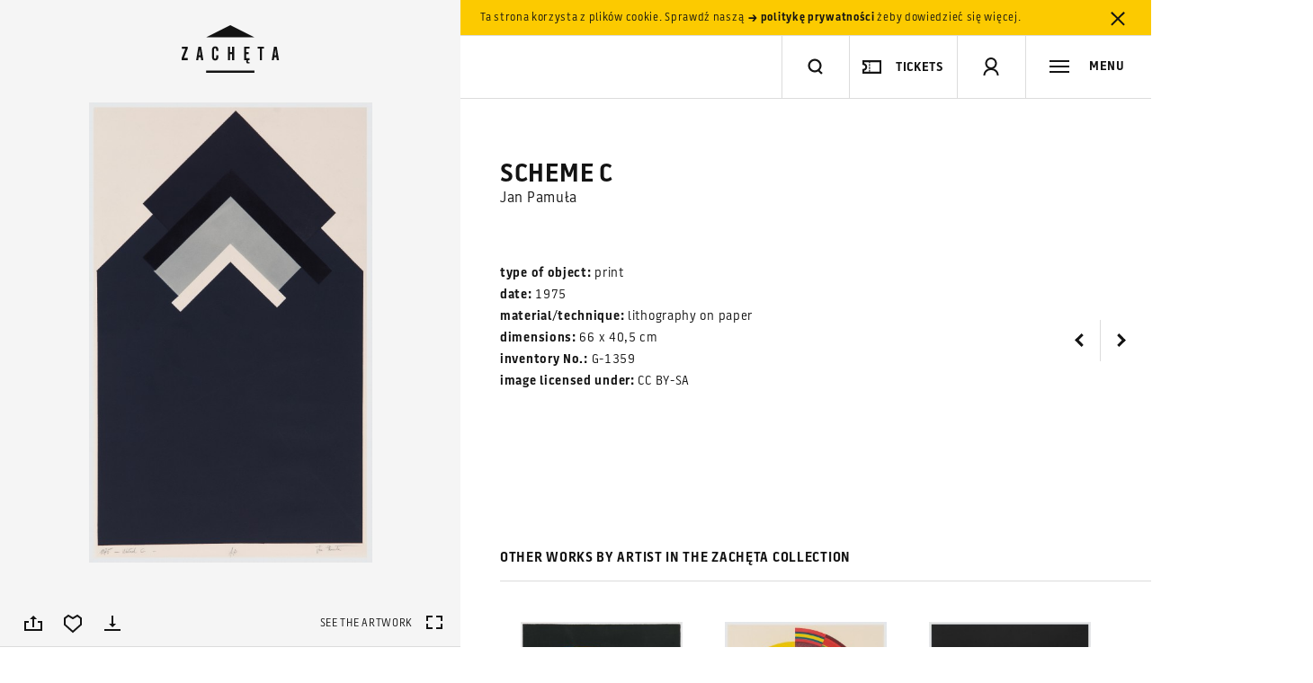

--- FILE ---
content_type: text/html; charset=utf-8
request_url: https://www.google.com/recaptcha/api2/anchor?ar=1&k=6LcVabYUAAAAAFg5BEngtLS2tFBCQpc3-hzVPSpj&co=aHR0cHM6Ly96YWNoZXRhLmFydC5wbDo0NDM.&hl=en&v=N67nZn4AqZkNcbeMu4prBgzg&size=normal&anchor-ms=20000&execute-ms=30000&cb=u5cwukqjsvun
body_size: 49640
content:
<!DOCTYPE HTML><html dir="ltr" lang="en"><head><meta http-equiv="Content-Type" content="text/html; charset=UTF-8">
<meta http-equiv="X-UA-Compatible" content="IE=edge">
<title>reCAPTCHA</title>
<style type="text/css">
/* cyrillic-ext */
@font-face {
  font-family: 'Roboto';
  font-style: normal;
  font-weight: 400;
  font-stretch: 100%;
  src: url(//fonts.gstatic.com/s/roboto/v48/KFO7CnqEu92Fr1ME7kSn66aGLdTylUAMa3GUBHMdazTgWw.woff2) format('woff2');
  unicode-range: U+0460-052F, U+1C80-1C8A, U+20B4, U+2DE0-2DFF, U+A640-A69F, U+FE2E-FE2F;
}
/* cyrillic */
@font-face {
  font-family: 'Roboto';
  font-style: normal;
  font-weight: 400;
  font-stretch: 100%;
  src: url(//fonts.gstatic.com/s/roboto/v48/KFO7CnqEu92Fr1ME7kSn66aGLdTylUAMa3iUBHMdazTgWw.woff2) format('woff2');
  unicode-range: U+0301, U+0400-045F, U+0490-0491, U+04B0-04B1, U+2116;
}
/* greek-ext */
@font-face {
  font-family: 'Roboto';
  font-style: normal;
  font-weight: 400;
  font-stretch: 100%;
  src: url(//fonts.gstatic.com/s/roboto/v48/KFO7CnqEu92Fr1ME7kSn66aGLdTylUAMa3CUBHMdazTgWw.woff2) format('woff2');
  unicode-range: U+1F00-1FFF;
}
/* greek */
@font-face {
  font-family: 'Roboto';
  font-style: normal;
  font-weight: 400;
  font-stretch: 100%;
  src: url(//fonts.gstatic.com/s/roboto/v48/KFO7CnqEu92Fr1ME7kSn66aGLdTylUAMa3-UBHMdazTgWw.woff2) format('woff2');
  unicode-range: U+0370-0377, U+037A-037F, U+0384-038A, U+038C, U+038E-03A1, U+03A3-03FF;
}
/* math */
@font-face {
  font-family: 'Roboto';
  font-style: normal;
  font-weight: 400;
  font-stretch: 100%;
  src: url(//fonts.gstatic.com/s/roboto/v48/KFO7CnqEu92Fr1ME7kSn66aGLdTylUAMawCUBHMdazTgWw.woff2) format('woff2');
  unicode-range: U+0302-0303, U+0305, U+0307-0308, U+0310, U+0312, U+0315, U+031A, U+0326-0327, U+032C, U+032F-0330, U+0332-0333, U+0338, U+033A, U+0346, U+034D, U+0391-03A1, U+03A3-03A9, U+03B1-03C9, U+03D1, U+03D5-03D6, U+03F0-03F1, U+03F4-03F5, U+2016-2017, U+2034-2038, U+203C, U+2040, U+2043, U+2047, U+2050, U+2057, U+205F, U+2070-2071, U+2074-208E, U+2090-209C, U+20D0-20DC, U+20E1, U+20E5-20EF, U+2100-2112, U+2114-2115, U+2117-2121, U+2123-214F, U+2190, U+2192, U+2194-21AE, U+21B0-21E5, U+21F1-21F2, U+21F4-2211, U+2213-2214, U+2216-22FF, U+2308-230B, U+2310, U+2319, U+231C-2321, U+2336-237A, U+237C, U+2395, U+239B-23B7, U+23D0, U+23DC-23E1, U+2474-2475, U+25AF, U+25B3, U+25B7, U+25BD, U+25C1, U+25CA, U+25CC, U+25FB, U+266D-266F, U+27C0-27FF, U+2900-2AFF, U+2B0E-2B11, U+2B30-2B4C, U+2BFE, U+3030, U+FF5B, U+FF5D, U+1D400-1D7FF, U+1EE00-1EEFF;
}
/* symbols */
@font-face {
  font-family: 'Roboto';
  font-style: normal;
  font-weight: 400;
  font-stretch: 100%;
  src: url(//fonts.gstatic.com/s/roboto/v48/KFO7CnqEu92Fr1ME7kSn66aGLdTylUAMaxKUBHMdazTgWw.woff2) format('woff2');
  unicode-range: U+0001-000C, U+000E-001F, U+007F-009F, U+20DD-20E0, U+20E2-20E4, U+2150-218F, U+2190, U+2192, U+2194-2199, U+21AF, U+21E6-21F0, U+21F3, U+2218-2219, U+2299, U+22C4-22C6, U+2300-243F, U+2440-244A, U+2460-24FF, U+25A0-27BF, U+2800-28FF, U+2921-2922, U+2981, U+29BF, U+29EB, U+2B00-2BFF, U+4DC0-4DFF, U+FFF9-FFFB, U+10140-1018E, U+10190-1019C, U+101A0, U+101D0-101FD, U+102E0-102FB, U+10E60-10E7E, U+1D2C0-1D2D3, U+1D2E0-1D37F, U+1F000-1F0FF, U+1F100-1F1AD, U+1F1E6-1F1FF, U+1F30D-1F30F, U+1F315, U+1F31C, U+1F31E, U+1F320-1F32C, U+1F336, U+1F378, U+1F37D, U+1F382, U+1F393-1F39F, U+1F3A7-1F3A8, U+1F3AC-1F3AF, U+1F3C2, U+1F3C4-1F3C6, U+1F3CA-1F3CE, U+1F3D4-1F3E0, U+1F3ED, U+1F3F1-1F3F3, U+1F3F5-1F3F7, U+1F408, U+1F415, U+1F41F, U+1F426, U+1F43F, U+1F441-1F442, U+1F444, U+1F446-1F449, U+1F44C-1F44E, U+1F453, U+1F46A, U+1F47D, U+1F4A3, U+1F4B0, U+1F4B3, U+1F4B9, U+1F4BB, U+1F4BF, U+1F4C8-1F4CB, U+1F4D6, U+1F4DA, U+1F4DF, U+1F4E3-1F4E6, U+1F4EA-1F4ED, U+1F4F7, U+1F4F9-1F4FB, U+1F4FD-1F4FE, U+1F503, U+1F507-1F50B, U+1F50D, U+1F512-1F513, U+1F53E-1F54A, U+1F54F-1F5FA, U+1F610, U+1F650-1F67F, U+1F687, U+1F68D, U+1F691, U+1F694, U+1F698, U+1F6AD, U+1F6B2, U+1F6B9-1F6BA, U+1F6BC, U+1F6C6-1F6CF, U+1F6D3-1F6D7, U+1F6E0-1F6EA, U+1F6F0-1F6F3, U+1F6F7-1F6FC, U+1F700-1F7FF, U+1F800-1F80B, U+1F810-1F847, U+1F850-1F859, U+1F860-1F887, U+1F890-1F8AD, U+1F8B0-1F8BB, U+1F8C0-1F8C1, U+1F900-1F90B, U+1F93B, U+1F946, U+1F984, U+1F996, U+1F9E9, U+1FA00-1FA6F, U+1FA70-1FA7C, U+1FA80-1FA89, U+1FA8F-1FAC6, U+1FACE-1FADC, U+1FADF-1FAE9, U+1FAF0-1FAF8, U+1FB00-1FBFF;
}
/* vietnamese */
@font-face {
  font-family: 'Roboto';
  font-style: normal;
  font-weight: 400;
  font-stretch: 100%;
  src: url(//fonts.gstatic.com/s/roboto/v48/KFO7CnqEu92Fr1ME7kSn66aGLdTylUAMa3OUBHMdazTgWw.woff2) format('woff2');
  unicode-range: U+0102-0103, U+0110-0111, U+0128-0129, U+0168-0169, U+01A0-01A1, U+01AF-01B0, U+0300-0301, U+0303-0304, U+0308-0309, U+0323, U+0329, U+1EA0-1EF9, U+20AB;
}
/* latin-ext */
@font-face {
  font-family: 'Roboto';
  font-style: normal;
  font-weight: 400;
  font-stretch: 100%;
  src: url(//fonts.gstatic.com/s/roboto/v48/KFO7CnqEu92Fr1ME7kSn66aGLdTylUAMa3KUBHMdazTgWw.woff2) format('woff2');
  unicode-range: U+0100-02BA, U+02BD-02C5, U+02C7-02CC, U+02CE-02D7, U+02DD-02FF, U+0304, U+0308, U+0329, U+1D00-1DBF, U+1E00-1E9F, U+1EF2-1EFF, U+2020, U+20A0-20AB, U+20AD-20C0, U+2113, U+2C60-2C7F, U+A720-A7FF;
}
/* latin */
@font-face {
  font-family: 'Roboto';
  font-style: normal;
  font-weight: 400;
  font-stretch: 100%;
  src: url(//fonts.gstatic.com/s/roboto/v48/KFO7CnqEu92Fr1ME7kSn66aGLdTylUAMa3yUBHMdazQ.woff2) format('woff2');
  unicode-range: U+0000-00FF, U+0131, U+0152-0153, U+02BB-02BC, U+02C6, U+02DA, U+02DC, U+0304, U+0308, U+0329, U+2000-206F, U+20AC, U+2122, U+2191, U+2193, U+2212, U+2215, U+FEFF, U+FFFD;
}
/* cyrillic-ext */
@font-face {
  font-family: 'Roboto';
  font-style: normal;
  font-weight: 500;
  font-stretch: 100%;
  src: url(//fonts.gstatic.com/s/roboto/v48/KFO7CnqEu92Fr1ME7kSn66aGLdTylUAMa3GUBHMdazTgWw.woff2) format('woff2');
  unicode-range: U+0460-052F, U+1C80-1C8A, U+20B4, U+2DE0-2DFF, U+A640-A69F, U+FE2E-FE2F;
}
/* cyrillic */
@font-face {
  font-family: 'Roboto';
  font-style: normal;
  font-weight: 500;
  font-stretch: 100%;
  src: url(//fonts.gstatic.com/s/roboto/v48/KFO7CnqEu92Fr1ME7kSn66aGLdTylUAMa3iUBHMdazTgWw.woff2) format('woff2');
  unicode-range: U+0301, U+0400-045F, U+0490-0491, U+04B0-04B1, U+2116;
}
/* greek-ext */
@font-face {
  font-family: 'Roboto';
  font-style: normal;
  font-weight: 500;
  font-stretch: 100%;
  src: url(//fonts.gstatic.com/s/roboto/v48/KFO7CnqEu92Fr1ME7kSn66aGLdTylUAMa3CUBHMdazTgWw.woff2) format('woff2');
  unicode-range: U+1F00-1FFF;
}
/* greek */
@font-face {
  font-family: 'Roboto';
  font-style: normal;
  font-weight: 500;
  font-stretch: 100%;
  src: url(//fonts.gstatic.com/s/roboto/v48/KFO7CnqEu92Fr1ME7kSn66aGLdTylUAMa3-UBHMdazTgWw.woff2) format('woff2');
  unicode-range: U+0370-0377, U+037A-037F, U+0384-038A, U+038C, U+038E-03A1, U+03A3-03FF;
}
/* math */
@font-face {
  font-family: 'Roboto';
  font-style: normal;
  font-weight: 500;
  font-stretch: 100%;
  src: url(//fonts.gstatic.com/s/roboto/v48/KFO7CnqEu92Fr1ME7kSn66aGLdTylUAMawCUBHMdazTgWw.woff2) format('woff2');
  unicode-range: U+0302-0303, U+0305, U+0307-0308, U+0310, U+0312, U+0315, U+031A, U+0326-0327, U+032C, U+032F-0330, U+0332-0333, U+0338, U+033A, U+0346, U+034D, U+0391-03A1, U+03A3-03A9, U+03B1-03C9, U+03D1, U+03D5-03D6, U+03F0-03F1, U+03F4-03F5, U+2016-2017, U+2034-2038, U+203C, U+2040, U+2043, U+2047, U+2050, U+2057, U+205F, U+2070-2071, U+2074-208E, U+2090-209C, U+20D0-20DC, U+20E1, U+20E5-20EF, U+2100-2112, U+2114-2115, U+2117-2121, U+2123-214F, U+2190, U+2192, U+2194-21AE, U+21B0-21E5, U+21F1-21F2, U+21F4-2211, U+2213-2214, U+2216-22FF, U+2308-230B, U+2310, U+2319, U+231C-2321, U+2336-237A, U+237C, U+2395, U+239B-23B7, U+23D0, U+23DC-23E1, U+2474-2475, U+25AF, U+25B3, U+25B7, U+25BD, U+25C1, U+25CA, U+25CC, U+25FB, U+266D-266F, U+27C0-27FF, U+2900-2AFF, U+2B0E-2B11, U+2B30-2B4C, U+2BFE, U+3030, U+FF5B, U+FF5D, U+1D400-1D7FF, U+1EE00-1EEFF;
}
/* symbols */
@font-face {
  font-family: 'Roboto';
  font-style: normal;
  font-weight: 500;
  font-stretch: 100%;
  src: url(//fonts.gstatic.com/s/roboto/v48/KFO7CnqEu92Fr1ME7kSn66aGLdTylUAMaxKUBHMdazTgWw.woff2) format('woff2');
  unicode-range: U+0001-000C, U+000E-001F, U+007F-009F, U+20DD-20E0, U+20E2-20E4, U+2150-218F, U+2190, U+2192, U+2194-2199, U+21AF, U+21E6-21F0, U+21F3, U+2218-2219, U+2299, U+22C4-22C6, U+2300-243F, U+2440-244A, U+2460-24FF, U+25A0-27BF, U+2800-28FF, U+2921-2922, U+2981, U+29BF, U+29EB, U+2B00-2BFF, U+4DC0-4DFF, U+FFF9-FFFB, U+10140-1018E, U+10190-1019C, U+101A0, U+101D0-101FD, U+102E0-102FB, U+10E60-10E7E, U+1D2C0-1D2D3, U+1D2E0-1D37F, U+1F000-1F0FF, U+1F100-1F1AD, U+1F1E6-1F1FF, U+1F30D-1F30F, U+1F315, U+1F31C, U+1F31E, U+1F320-1F32C, U+1F336, U+1F378, U+1F37D, U+1F382, U+1F393-1F39F, U+1F3A7-1F3A8, U+1F3AC-1F3AF, U+1F3C2, U+1F3C4-1F3C6, U+1F3CA-1F3CE, U+1F3D4-1F3E0, U+1F3ED, U+1F3F1-1F3F3, U+1F3F5-1F3F7, U+1F408, U+1F415, U+1F41F, U+1F426, U+1F43F, U+1F441-1F442, U+1F444, U+1F446-1F449, U+1F44C-1F44E, U+1F453, U+1F46A, U+1F47D, U+1F4A3, U+1F4B0, U+1F4B3, U+1F4B9, U+1F4BB, U+1F4BF, U+1F4C8-1F4CB, U+1F4D6, U+1F4DA, U+1F4DF, U+1F4E3-1F4E6, U+1F4EA-1F4ED, U+1F4F7, U+1F4F9-1F4FB, U+1F4FD-1F4FE, U+1F503, U+1F507-1F50B, U+1F50D, U+1F512-1F513, U+1F53E-1F54A, U+1F54F-1F5FA, U+1F610, U+1F650-1F67F, U+1F687, U+1F68D, U+1F691, U+1F694, U+1F698, U+1F6AD, U+1F6B2, U+1F6B9-1F6BA, U+1F6BC, U+1F6C6-1F6CF, U+1F6D3-1F6D7, U+1F6E0-1F6EA, U+1F6F0-1F6F3, U+1F6F7-1F6FC, U+1F700-1F7FF, U+1F800-1F80B, U+1F810-1F847, U+1F850-1F859, U+1F860-1F887, U+1F890-1F8AD, U+1F8B0-1F8BB, U+1F8C0-1F8C1, U+1F900-1F90B, U+1F93B, U+1F946, U+1F984, U+1F996, U+1F9E9, U+1FA00-1FA6F, U+1FA70-1FA7C, U+1FA80-1FA89, U+1FA8F-1FAC6, U+1FACE-1FADC, U+1FADF-1FAE9, U+1FAF0-1FAF8, U+1FB00-1FBFF;
}
/* vietnamese */
@font-face {
  font-family: 'Roboto';
  font-style: normal;
  font-weight: 500;
  font-stretch: 100%;
  src: url(//fonts.gstatic.com/s/roboto/v48/KFO7CnqEu92Fr1ME7kSn66aGLdTylUAMa3OUBHMdazTgWw.woff2) format('woff2');
  unicode-range: U+0102-0103, U+0110-0111, U+0128-0129, U+0168-0169, U+01A0-01A1, U+01AF-01B0, U+0300-0301, U+0303-0304, U+0308-0309, U+0323, U+0329, U+1EA0-1EF9, U+20AB;
}
/* latin-ext */
@font-face {
  font-family: 'Roboto';
  font-style: normal;
  font-weight: 500;
  font-stretch: 100%;
  src: url(//fonts.gstatic.com/s/roboto/v48/KFO7CnqEu92Fr1ME7kSn66aGLdTylUAMa3KUBHMdazTgWw.woff2) format('woff2');
  unicode-range: U+0100-02BA, U+02BD-02C5, U+02C7-02CC, U+02CE-02D7, U+02DD-02FF, U+0304, U+0308, U+0329, U+1D00-1DBF, U+1E00-1E9F, U+1EF2-1EFF, U+2020, U+20A0-20AB, U+20AD-20C0, U+2113, U+2C60-2C7F, U+A720-A7FF;
}
/* latin */
@font-face {
  font-family: 'Roboto';
  font-style: normal;
  font-weight: 500;
  font-stretch: 100%;
  src: url(//fonts.gstatic.com/s/roboto/v48/KFO7CnqEu92Fr1ME7kSn66aGLdTylUAMa3yUBHMdazQ.woff2) format('woff2');
  unicode-range: U+0000-00FF, U+0131, U+0152-0153, U+02BB-02BC, U+02C6, U+02DA, U+02DC, U+0304, U+0308, U+0329, U+2000-206F, U+20AC, U+2122, U+2191, U+2193, U+2212, U+2215, U+FEFF, U+FFFD;
}
/* cyrillic-ext */
@font-face {
  font-family: 'Roboto';
  font-style: normal;
  font-weight: 900;
  font-stretch: 100%;
  src: url(//fonts.gstatic.com/s/roboto/v48/KFO7CnqEu92Fr1ME7kSn66aGLdTylUAMa3GUBHMdazTgWw.woff2) format('woff2');
  unicode-range: U+0460-052F, U+1C80-1C8A, U+20B4, U+2DE0-2DFF, U+A640-A69F, U+FE2E-FE2F;
}
/* cyrillic */
@font-face {
  font-family: 'Roboto';
  font-style: normal;
  font-weight: 900;
  font-stretch: 100%;
  src: url(//fonts.gstatic.com/s/roboto/v48/KFO7CnqEu92Fr1ME7kSn66aGLdTylUAMa3iUBHMdazTgWw.woff2) format('woff2');
  unicode-range: U+0301, U+0400-045F, U+0490-0491, U+04B0-04B1, U+2116;
}
/* greek-ext */
@font-face {
  font-family: 'Roboto';
  font-style: normal;
  font-weight: 900;
  font-stretch: 100%;
  src: url(//fonts.gstatic.com/s/roboto/v48/KFO7CnqEu92Fr1ME7kSn66aGLdTylUAMa3CUBHMdazTgWw.woff2) format('woff2');
  unicode-range: U+1F00-1FFF;
}
/* greek */
@font-face {
  font-family: 'Roboto';
  font-style: normal;
  font-weight: 900;
  font-stretch: 100%;
  src: url(//fonts.gstatic.com/s/roboto/v48/KFO7CnqEu92Fr1ME7kSn66aGLdTylUAMa3-UBHMdazTgWw.woff2) format('woff2');
  unicode-range: U+0370-0377, U+037A-037F, U+0384-038A, U+038C, U+038E-03A1, U+03A3-03FF;
}
/* math */
@font-face {
  font-family: 'Roboto';
  font-style: normal;
  font-weight: 900;
  font-stretch: 100%;
  src: url(//fonts.gstatic.com/s/roboto/v48/KFO7CnqEu92Fr1ME7kSn66aGLdTylUAMawCUBHMdazTgWw.woff2) format('woff2');
  unicode-range: U+0302-0303, U+0305, U+0307-0308, U+0310, U+0312, U+0315, U+031A, U+0326-0327, U+032C, U+032F-0330, U+0332-0333, U+0338, U+033A, U+0346, U+034D, U+0391-03A1, U+03A3-03A9, U+03B1-03C9, U+03D1, U+03D5-03D6, U+03F0-03F1, U+03F4-03F5, U+2016-2017, U+2034-2038, U+203C, U+2040, U+2043, U+2047, U+2050, U+2057, U+205F, U+2070-2071, U+2074-208E, U+2090-209C, U+20D0-20DC, U+20E1, U+20E5-20EF, U+2100-2112, U+2114-2115, U+2117-2121, U+2123-214F, U+2190, U+2192, U+2194-21AE, U+21B0-21E5, U+21F1-21F2, U+21F4-2211, U+2213-2214, U+2216-22FF, U+2308-230B, U+2310, U+2319, U+231C-2321, U+2336-237A, U+237C, U+2395, U+239B-23B7, U+23D0, U+23DC-23E1, U+2474-2475, U+25AF, U+25B3, U+25B7, U+25BD, U+25C1, U+25CA, U+25CC, U+25FB, U+266D-266F, U+27C0-27FF, U+2900-2AFF, U+2B0E-2B11, U+2B30-2B4C, U+2BFE, U+3030, U+FF5B, U+FF5D, U+1D400-1D7FF, U+1EE00-1EEFF;
}
/* symbols */
@font-face {
  font-family: 'Roboto';
  font-style: normal;
  font-weight: 900;
  font-stretch: 100%;
  src: url(//fonts.gstatic.com/s/roboto/v48/KFO7CnqEu92Fr1ME7kSn66aGLdTylUAMaxKUBHMdazTgWw.woff2) format('woff2');
  unicode-range: U+0001-000C, U+000E-001F, U+007F-009F, U+20DD-20E0, U+20E2-20E4, U+2150-218F, U+2190, U+2192, U+2194-2199, U+21AF, U+21E6-21F0, U+21F3, U+2218-2219, U+2299, U+22C4-22C6, U+2300-243F, U+2440-244A, U+2460-24FF, U+25A0-27BF, U+2800-28FF, U+2921-2922, U+2981, U+29BF, U+29EB, U+2B00-2BFF, U+4DC0-4DFF, U+FFF9-FFFB, U+10140-1018E, U+10190-1019C, U+101A0, U+101D0-101FD, U+102E0-102FB, U+10E60-10E7E, U+1D2C0-1D2D3, U+1D2E0-1D37F, U+1F000-1F0FF, U+1F100-1F1AD, U+1F1E6-1F1FF, U+1F30D-1F30F, U+1F315, U+1F31C, U+1F31E, U+1F320-1F32C, U+1F336, U+1F378, U+1F37D, U+1F382, U+1F393-1F39F, U+1F3A7-1F3A8, U+1F3AC-1F3AF, U+1F3C2, U+1F3C4-1F3C6, U+1F3CA-1F3CE, U+1F3D4-1F3E0, U+1F3ED, U+1F3F1-1F3F3, U+1F3F5-1F3F7, U+1F408, U+1F415, U+1F41F, U+1F426, U+1F43F, U+1F441-1F442, U+1F444, U+1F446-1F449, U+1F44C-1F44E, U+1F453, U+1F46A, U+1F47D, U+1F4A3, U+1F4B0, U+1F4B3, U+1F4B9, U+1F4BB, U+1F4BF, U+1F4C8-1F4CB, U+1F4D6, U+1F4DA, U+1F4DF, U+1F4E3-1F4E6, U+1F4EA-1F4ED, U+1F4F7, U+1F4F9-1F4FB, U+1F4FD-1F4FE, U+1F503, U+1F507-1F50B, U+1F50D, U+1F512-1F513, U+1F53E-1F54A, U+1F54F-1F5FA, U+1F610, U+1F650-1F67F, U+1F687, U+1F68D, U+1F691, U+1F694, U+1F698, U+1F6AD, U+1F6B2, U+1F6B9-1F6BA, U+1F6BC, U+1F6C6-1F6CF, U+1F6D3-1F6D7, U+1F6E0-1F6EA, U+1F6F0-1F6F3, U+1F6F7-1F6FC, U+1F700-1F7FF, U+1F800-1F80B, U+1F810-1F847, U+1F850-1F859, U+1F860-1F887, U+1F890-1F8AD, U+1F8B0-1F8BB, U+1F8C0-1F8C1, U+1F900-1F90B, U+1F93B, U+1F946, U+1F984, U+1F996, U+1F9E9, U+1FA00-1FA6F, U+1FA70-1FA7C, U+1FA80-1FA89, U+1FA8F-1FAC6, U+1FACE-1FADC, U+1FADF-1FAE9, U+1FAF0-1FAF8, U+1FB00-1FBFF;
}
/* vietnamese */
@font-face {
  font-family: 'Roboto';
  font-style: normal;
  font-weight: 900;
  font-stretch: 100%;
  src: url(//fonts.gstatic.com/s/roboto/v48/KFO7CnqEu92Fr1ME7kSn66aGLdTylUAMa3OUBHMdazTgWw.woff2) format('woff2');
  unicode-range: U+0102-0103, U+0110-0111, U+0128-0129, U+0168-0169, U+01A0-01A1, U+01AF-01B0, U+0300-0301, U+0303-0304, U+0308-0309, U+0323, U+0329, U+1EA0-1EF9, U+20AB;
}
/* latin-ext */
@font-face {
  font-family: 'Roboto';
  font-style: normal;
  font-weight: 900;
  font-stretch: 100%;
  src: url(//fonts.gstatic.com/s/roboto/v48/KFO7CnqEu92Fr1ME7kSn66aGLdTylUAMa3KUBHMdazTgWw.woff2) format('woff2');
  unicode-range: U+0100-02BA, U+02BD-02C5, U+02C7-02CC, U+02CE-02D7, U+02DD-02FF, U+0304, U+0308, U+0329, U+1D00-1DBF, U+1E00-1E9F, U+1EF2-1EFF, U+2020, U+20A0-20AB, U+20AD-20C0, U+2113, U+2C60-2C7F, U+A720-A7FF;
}
/* latin */
@font-face {
  font-family: 'Roboto';
  font-style: normal;
  font-weight: 900;
  font-stretch: 100%;
  src: url(//fonts.gstatic.com/s/roboto/v48/KFO7CnqEu92Fr1ME7kSn66aGLdTylUAMa3yUBHMdazQ.woff2) format('woff2');
  unicode-range: U+0000-00FF, U+0131, U+0152-0153, U+02BB-02BC, U+02C6, U+02DA, U+02DC, U+0304, U+0308, U+0329, U+2000-206F, U+20AC, U+2122, U+2191, U+2193, U+2212, U+2215, U+FEFF, U+FFFD;
}

</style>
<link rel="stylesheet" type="text/css" href="https://www.gstatic.com/recaptcha/releases/N67nZn4AqZkNcbeMu4prBgzg/styles__ltr.css">
<script nonce="zXGuT6qCAHoYfNo0bjaNUw" type="text/javascript">window['__recaptcha_api'] = 'https://www.google.com/recaptcha/api2/';</script>
<script type="text/javascript" src="https://www.gstatic.com/recaptcha/releases/N67nZn4AqZkNcbeMu4prBgzg/recaptcha__en.js" nonce="zXGuT6qCAHoYfNo0bjaNUw">
      
    </script></head>
<body><div id="rc-anchor-alert" class="rc-anchor-alert"></div>
<input type="hidden" id="recaptcha-token" value="[base64]">
<script type="text/javascript" nonce="zXGuT6qCAHoYfNo0bjaNUw">
      recaptcha.anchor.Main.init("[\x22ainput\x22,[\x22bgdata\x22,\x22\x22,\[base64]/[base64]/[base64]/ZyhXLGgpOnEoW04sMjEsbF0sVywwKSxoKSxmYWxzZSxmYWxzZSl9Y2F0Y2goayl7RygzNTgsVyk/[base64]/[base64]/[base64]/[base64]/[base64]/[base64]/[base64]/bmV3IEJbT10oRFswXSk6dz09Mj9uZXcgQltPXShEWzBdLERbMV0pOnc9PTM/bmV3IEJbT10oRFswXSxEWzFdLERbMl0pOnc9PTQ/[base64]/[base64]/[base64]/[base64]/[base64]\\u003d\x22,\[base64]\\u003d\x22,\[base64]/wrnCisOfwpEPKjDCoMKsUDERw47CjQJmw67DjRBlcW8qw7pTwqxEWsOAG3nCpGvDn8O3wrfCvB9Fw7DDl8KTw4jCmsOzbsOxfnzCi8KawqfCt8OYw5Z3woPCnSszdVF9w7rDmcKiLDcACMKpw51/aEnCjcOHDk7Cl1JXwrEKwrN4w5JHLBc+w53DgsKgQh/DvAw+woPChg19b8K6w6bCiMKXw7h/[base64]/XEzDpcOoU8KMGsKMw5/CjMKuwrgQwpTCr1vChjxJQWtMUH7DkUnDgcOUR8OAw63CmMKgwrXCgcOGwoV7alwLMjkBWHc8ScOEwoHCjA/[base64]/BU7CpMKpXkPCrcK1acKfdcO1wopTacKOc0gDw4HDnlrDjgw7w68PRSFYw6tjwrzDmE/DmT4CFEV6w7vDu8KDw5Ihwoc2FcKkwqMvwrHCk8O2w7vDkCzDgsOIw5bCtFICOC/CrcOSw59TbMO7w5pDw7PCsQxOw7Vdb31/OMOPwqVLwoDCgcKOw4pufcKPOcObeMKDInxMw7QXw4/Cn8ORw6vCoXrCpFxobXAow4rCrg8Jw69kN8KbwqB9ZsOIORVweFAQeMKgwqrCgAsVKMKuwoxjSsO2O8KAwoDDuEEyw5/CkMKnwpNgw7ExRcOHwqnCnRTCjcKfwqnDisOef8KmTifDoxvCnjPDr8KVwoHCo8ODwp8Rwo4Yw4nDmHHCksOxwq7CqH7Dh8KgDmgEwrUtw5llc8K/wpAAfMOEw4HDoQbDlFXDqTALw6NkwqDDk0XDscKtecOKwoHCscKjw4MuHAbDph9awq5awqgAwqJsw44oDMKBJjHDqMO/w4bCtMKLZkVwwpNPWAVzw6PDm1fDjFIORsO4JHvCvHDDpcKswrzDjw0lwpfCqcKiw7AqcsOuwq3DsRrDqV7DrjUSwo/Dm0zDs386M8K0D8K2wrLDpi3DoBPDq8K6wowmwqh6AsOXw7Ihw4sBZsK4w7slJsODeU1IDMO+L8OLdxtYw4pJwojCgsOEwoJJwozCuDvCtghnbhLCtDvDvsOiw4lXwpvDvhPChB1lwpXCkMKCw67CtwkfwqHCvVPCq8KRacKEw5PDp8K4wo/[base64]/CjF5jKUHDnCXDiMKkAsK1SFjCmDtyGcKvwq/CjWELw6nCug3Cq8KofcOkNGIBXsKMw7A7w4EdTMOQUMOoMQLCocKEbk51w4PCn25rb8Oew4zCmMONwpHDocKgw7oRw7QUwr93w4VNw43DsHRWwqtpEFbCrsO4VsOVwpJjw7vDtD5ew5l3w77DrnTCqz/CmcKpw49fPMOHHsKMWi7Ci8KVEcKew4Rpw6DClxlpwqohG3vDtjwrw4IsGDVaA2vCr8KpwrzDicOgYTB/wqHCqRwde8KqPRx8w5xWwqXCp1nCnELDilPCmcKpwpQEw7xXwpTCpsOeasOYUjvCu8KLwogPw65Zw5Ftw4l3w4wSwrpMw7IzD3d9w58KLkc2cR3CgWoRw5vDv8KEw47Ct8K2ccOwM8Oaw6xJwqtDe0bCmBAtHkwHwpbDnQM1w7LDt8KYw4YIdQp3wrTCj8KdYn/CocKeL8KEAA/[base64]/[base64]/[base64]/w6pUeMOPwrPCo8KCNsKaw5XDi8KMwqjCtzpVwqBVwrUqw4HDu8OaQWvCp1nDocKHTT0ewqo0wo1gFMKuXgUWw5/[base64]/ClsKXfCDCn8KPGsKTw6UxVHoaCyTCj8KZw6rDr8KZwrbDkTtsPmAKYC7CnMOIF8OgDsO7w6fDicOTw7Z/csO8NsK9w7TDqsKWwpXDhDRONMKqLUgcAMKuwqgTQ8K2RsKhw6nCs8KmFBB2LkrDv8OuY8KeM0g0CV3DlMOoEVBWMEVMwq92w5MqLsO8wq8fw63DjzdGaz/ChMK9w4J8wqNffFQBwovDgMOODsKTC2bCoMKEw5fDmsKqwr7DjsOvwq/CmRvCgsKdwqEPw7/[base64]/OBdswoBLEBjDq0rCmlFHBChLw58cMUBbwpM5BsOmVsKswq/[base64]/Clk/CpsKjGMKJw6HCs1fDvkTCjsOaZ3Zlwp0EbwrCmk/[base64]/[base64]/w6TCo8O+CcODwpXDpMO1w4LCtcO0RXgkDH7DlTp4EsO+wp3DjWnDtCfDkD/Dr8OtwroZJwjDiEjDnMK2TcOvw5sUw4kCw6HCk8OAw4BPbz/CkTd7fjkOworDs8KBJMOvwo7ClT5fwoYJPR3Ci8KkTsOIbMKzfMKlwqLCqE19wrnCvsKOwq5lwrTCi3/DjMKjaMO9w4Z1wo/ClSvCq31WQk3CpcKBw4MKZFjCuWnDrcKaeWHDlnsKMx7DoDzDh8Olwo0jThlHCcKzw6XClW9QworChcOiw5I8wrFiw5Emwp0QGcKNwr3CtcOzw40hSVdXYMOPbUTChcOlBMK7w7Rtw5URwrkNXHYsw6XCnMOkwq7CsmQyw7UhwpJnwrs/wojCmmvCijHDmcOSZyDChMOwXnLCjsKFMWfDj8OBdFlSdm5owpTCoQ5Ywqgmw7R0w7Ybw6MOTRLCjEwmOMOvw4rCrMOHT8Knci/CoUY7w4R9wrbDrsORMGAZw7zCncK5GWPCgsOVw6TCtjPDqcKXw4VVBMKQw5BvRQ7DjMKuwojDkj3CtSzDtsOIBSTDncOeU1vDm8K9w5Rnwr7CiDRUwpDCpETDohvDm8OKw7DDr0gjwqHDg8K+wqzDu0jCksO2w6vChsO0KsK3G1ZIA8KBSmBjHGQ/w45Hw4rDmyfCvVnChcOMNx3Cug3CrsOqVcKGwrTCkMOnwrJVw4LDjm3Ch0MaY2E6w5/DhBnDisOlwojCjcKIdsO7w7IQIyZkwrAAJ255IDhnH8OTHznDjcKTTigvwpU1w7/DtcKOX8KeTTjChRtIw7BNDnbCsTo/Y8OSwo/DpDbCkFVVA8OwVC5WwpHDgUwHw5cSZsKswqjCj8OGD8Oxw67Cn1rDlkR+w502w4/[base64]/Dg3Vzw501GyJYdWXCj0XDkCPCgsOcwqVlw5PCncO5wqEdGRd5TcOmw5LDj3XDnWDDoMOcMcKVw5LCg2bCgcOiF8KVw7tMPxMIYsOJw4lRLg3DncOjEcOaw6zDm2QeUwrCtSUFw75Dw5TDhwnCgyY3wpnDicKyw64mwqvCo0YhIMOTV2sewodXAcKnZB/[base64]/DlcOfw6swwqZ7UjDCr33DoMKWwpXDs8KMwrbCuMOAwqnCiVzDogQsExfCvzd5w6HDssOSEU88PCZpw5jCmMKdw5sVacO1X8OOImobwoPDj8O/woXCncKPWTbDgsKCw4B0wqnCl0ZtL8Kaw7kxDx3DksK1T8OjMArDmW0FF0hGacKFaMKZwoAVE8ObwpbCgz4/w4fCocOdw5/DncKcwp/[base64]/Do8KuBivDocKqe8K6w4HCgFVLOlfCgsKMfFLCiWtmw6vDl8KnUG/Du8Oewp0CwoohIMO/BMKRd1PCrHDCjzcpw5FYJlHCnMKOw7fCucOJw6fCosO3w4EzwrBMw4TCuMKfw4XCgsO0woYzw5XChA3Chml8w5zDt8Ktw6vDt8OUwoHDgsKqJF7CkcKrV04TDsKEIsKsGTXCisOWw5Vnw7zDpsOQwpHDrD9nZMK1RsKxwqzCpcKMGTfChEBuw6PDn8Ohwo/[base64]/CqsObH1EdD8O4HT7CklDCtT05EDFBw4NhwpjDnFvCvhDDvXJLwqXCjj/DpVRIwrkhwr3CsnTDocOhw5FkARcrIMKsw5rCpcOKwrTDqcOZwoTCoGcOXMOfw495w6PDocKIL2M4woXDqFQtScKdw5DCn8OMAMORwqBiK8O+AcKhMDRbw7QZX8OCw6TCoFTCrMOocioVYBczw4rCtgl5wqLDqx58UcKcwpJlRMOpw7/DjnHDt8KBwq/DjH5MBA7Dq8KQG1zDq2h9ARfCksO+wpHDq8OuwrbDoh3CvsKDND3CocKXwpg2w53DoyRHw6sfOcKPI8K+w7bDhsKBYl9Lw5/DngQ0ViVwQcKqw4RrR8OKwrDCoXLDrBNuXcOWGRXCkcOOwojCrMKfwrTDoFt2UCoKWQVXFsKiw7ZzT1TCi8ODXsKhYRLCgTbCsCHCscOSw5vCiAjDncKRwpPCvsOAI8KUDcOQKBLCiyQaNMKYw7PDhsK1wq/Du8KLw6VTwoZyw5/Dg8KwRcKTwonCgnPCvMKgX3vDgMOkwpA2FCHCksKsFcOPIcOHwqDChMKxWEjCqUjDpsOcw5Ehwqg0wohcfhg+eTMvwoPCihjCqVlCX2lrw5YmIhc/BsK+MltvwrV2Pntbwq4JccKPU8K5fyfDuD/DlMKLw4PDjkTCv8OrMhU1QWjCn8K/w6jDr8KoX8OpF8Ocw7bCjEvDj8KyOWDDusKMAsOXwqTDuMOeWh3DhxvDtVjCu8OsZcObNcKNfcO6w5QjEcOXw7zCs8OLA3TCizIrwrnClHQiwo14w6XDg8Kbw4oFJ8OowoPDuWvDtGzDsMOSLGNXd8O1w4HDtcKzSnJnw5TDlMKIwqpoK8Khw7PDln5pw5/[base64]/Cp8OAw6o1FSpUw6XDmVJ9wqjDkMOzccO2wrlKw5BdwpRrwr98wrPDp0/[base64]/DvS/[base64]/DiMKewqnDkcK+wpwjw7bCsW1rQ8Oswo0zIQbCrMOZWcKlw63Cr8OGSMOGMsKWwolyEDELw4jCsSUia8K+wqzDqysyRsKcwopswoAsCB86wpFQLyE5wq5rwpoTZgFhwrLDu8OowoE4wo1HLR/Dk8OzOwnDmsKmaMOzwpvDkBAhbsK4w6lvwpIaw4ZEwogYbmnDti/Dh8KTFMOcw44yXcKqw7/DisOuwpgTwow0SQY4wpDDksOSJhMeRgXCusK7w7wzwpAaY1c/[base64]/DqGrDoVVXZsKNw6XCocKDw5PChcOzw6vCmsOaZsKvw7LDkhbDggLDqsOabsKdNsKSACJww6TDoHXDs8KQNMOiccKFAwl2YMOUSMK3SVPDsR5WWMOmwqjCrMO+w5vDpl5dwrx2w4gxw60Awp/CtRTCgzsfwo/CmTXDhcKuIRQ8w7sBw4MzwopRFcKAwrdqB8KXwrPDncKKYMKELjYGw57DicKABBQvJ3nCq8Oow4nCvn/ClkDCr8KjYxTDjcKXwqvCm0gfKsO7wpQGEEA1dcK4wrrDrRPCsHEbwpAIbcOGdGVLwovDtMKMen8HHlfCrMKVTkjCiy/Dm8KXUsOhBkAfwqwJesKeworDqhNwGMKlIsKNDhfCncOHwoUqw5DDjHHCucKCwpIeKShGw7PCtcKtwq9SwohiFsO0Fgg0wr7CnMKWJEDCrXDDvV4EfsOBw7YHIMOMeiFxw7nDr11wQsOrCsOewpvDtsKVC8Kwwq/CmXjCiMOhVTMGRAYZZW7DgSXDo8KhQ8K3CMOyFm3DrmMwTgU1AMODw6s2w7PDqBMOBmRkHcOCwqxtX3hmbXVlwpNwwq8pfHpJUcKgw7t7w74qa3M/V1JPcQPDrMOKbE8RwrDDs8KkMcKLVUPDkQTDsEk2Z1/DlcOZY8OOW8Okw7/CjmXDii8hw7vCs3LDp8K3w7QRf8Ojw5tQwowMwrnDq8OFw6nDtMKBOsOcAjQUFcKtK3gjScK9w73CkBDCusObw7vCssOREBzCmAozUsOPIT/[base64]/Ck8KIwq9bE0t1DMKNAsK0wrsAHsOkNsOkMsOWw6rCqUfDgi/CusOPwqjCtcKewqUiYsO4w5DDt3IqOR3DnwsBw70JwqsnwrvCjE/CgsOCw4PDu2BwwqrCusO/LBzCjsORw7xgwrrCphtNw5ZPwrxew6lHw73Dq8OadcOmwo0awplpG8KXJ8O2Cy/Ci1bDtsOyVMKAVcKuwo1xw5FpGcOHw7w8wph0w7IpHsK0w7DCv8K4e24Gwrs2wpnDm8O4E8KLw6TCtcKgw51Awq3DoMK7w7TDocOePSQ7wqlew4gBIhBuw6hkKMKODMO1wq4hw4t+w6vDrcKswql7d8OJwr/CscOIHXrDiMKbdh12w4F5eUnCs8OaK8Ozw7HDi8O7w4fCtT0gw7/[base64]/Cl34nw4lHf3fDr8KBC8OswofDpStacTB4X8KxWcK0LhnCnsOBHcKQw5FCXsK0w45fecKHwo8OQBXDksO4w5bCtMOmw7s4cwJLwoDDpmE0TnTDoyI9wowvwr/DrERhwq4qOihlw6ICwrjDsMKSw7nCngVGwpEWF8Khw50HKcK3wqLCi8KmfsOmw5R0VlU2w43DvsO1V07DmcKKw6Jnw6HCjFAnwodzQ8Kbwr/[base64]/Dm8KwSgPChw0mw5bDlR/CgUAmwpAHw6DChWB9XgwJw7fDoWl3w4bDosKYw5Quwq07w5fDgMK9dnpiBDbDrSxaYsO1e8O0bVjDj8OPSn8lw5XChcObwqrChT3DucOeamMcwpJhwobColHCr8OZw53Cv8KkwqPDoMK3wrcyasKVBGdhwoMCUlFHw6sXwrzCjsO/[base64]/w4jCiMK6AXnCtcKFUi9ZUXZnw7XCgy7DiXvDoF8GbsKjWTXCtXpnX8KIBcONA8OAw7/DlMKBAmQdw6jCrMOEw5clfBRIQEnCgSc2wqXCm8OcVmDCuFN5OyzCpUzDrMKLEyhCEQ7DtGFzw7Y3w5jChMOCw4vCp3vDrcK9DcO4w7/DiDIKwpnCk1nDuXYDVGTDnwlgwqwEQMOww6Muwohnwrckw6o3w75UTMKCw6wJwonDpjo7GS/CsMKAScOeB8Ocw5A1EMOZWB/CinU2wr3CkBbDv2w7wrB1w48VGAURMhjDnh7Dn8OLWsOmbQTCocK+w6h3HRp+w73Ct8KLan/[base64]/DqsKuAGLDpnvDqcOmck06woEGw4U5OcOTP0JIwrvDpGLCmsKmamLChnrDpTAHwonCkkLCr8OAw5jChhJrYsKDe8KRw4dndsK6w5w2c8KZw5zCmFguMzh5JhLDrU1pw5cub3hNfzc6wo52wo/DmEJ2N8ODewPDoiPCnG/Do8KnR8KEw4kbdgUCwoY1WnY7RsOnWm0pw47CsS9nw69+ScKKEnctD8Ovw5rDj8OHw4zDmsO4QMOtwr0wa8Kgw5fDucONwpXDqUcBQCzDr18BwrLCkGHDoT8owoEeHcOvwqDDo8OPw6/CksOOKUPDn2YZw53DssO9BcOEw7FCw5bDmR7DswvCmnXCtHN9ZsOMdA3DvwdPwpDCnVwgwrg/w4MaEh7DhcKoD8KfY8KGVsOSacKCYsOHRSFRJMKIWsOvTHVJw7jCnFDCh1DCnHvCpRDDn39Iw6IreMO8XnovwrHDoCstElvDsUIqwq/CiVvDlMKPwrrCvBgMw4vDvDEUwoTCkcO9wozDtcKIN2XCg8KxbxctwrwAwoNtwqXDjWTCki/DlHFRasKIw5UILMKgwqguDUvDhsOKAjhTAsK9w7jDiijCtS8vKnBIw4TCr8OdWMOBw4JKwrRZwoADw6ZicMK5w7XDtMOwcATDjMOkwqHCuMO3NlPCnMKgwo3Cmn7DrkvDosKgRzsDbMOIw5Niwo/CqADDr8OIKcOxSFrDpi3CnMKkEcKfIhJLwrsWeMObw40KLcOrF2N7woTClMO8wop2woABQUDDiFIkwq/DoMKawqnDucKZwqRrHjzChMK7KX4SwqLDj8KZHC4XL8KZwrDCgRXDhsOWW3FawrTCtMK7HMOUUGbCusOxw5nDnsKHw4vDrU5Hw5lJAzZ9w40WSlUqQHXClMOvNnvCtUnCmUHDncOEGXrCosKhMy/[base64]/[base64]/w4MywrPDoTbCqcKdw4TCgH7DhcKJZsOFw4EUbH3Cr8Kwfj0pwqV8w5DCr8Ktw73DkcKtbsK2wqF9cCfDm8O9UsK/bMO0b8O9w7vCly3DlcKQw6jCu1x7N08Mw4BPUlTCi8KqFFJkGnlmw7VZw7LCmcORLDDCmcORE3/DlMKGw43CgmvDsMKId8OBUsOpwrRDwqB6w4vDuAfComrDr8Kuw4V4UkFYP8KHwqzDo0XDn8KCHS/Do1EzwoDCusOAwokewqLCu8ONwrjDlCPDl3pndGHClx0eD8KMS8KHw70VYMKVS8OvBkckw7fCjcOtYQrCvMKBwr4kYWrDtcOvw4xTwpItM8O/BcKONi7CqEozN8KlwrbCl0x5DcOtR8O2wrM+SsOSw6YAQnMOw6gjHmbCh8ORw5RbfjHDmHJXIxrDoW4GD8OfwovCgg8/w47Dm8KOw5o9G8KOw6bDtsOdFsO8wqTDpDvDi0wwcMKJwr4qw4dcL8KgwpESQMKLw77Cmn9tMirDpww1cFFQw6vCunXCosK/wp3DolYKYMKya0TDk0/DlBPCklrCuy3ClMKHw5zCj1ElwpAofcOJwo3DvH/DmcOhfMOewr/CpyUlY1PDjcOGwpXDknsWdHrCq8KBdcKQw49xwp7DrMKzAGXCiUHCoxvCtcK/w6HDsH5QDcOvacOlXMOGwoZZwozDmhvDo8OrwosdBcKzUMOdbcKVR8KNw6RYwrxJwrxxWsOhwqDDhcKiw7JQwq3CpsOWw6ZfwrA9wr0kw5XDjl1Sw5gfw4vDr8KNwrnDpSnDu0nCh1PDhEDDicOiwr/DusKzwpB4EyYVA2xSEUTClVvCvsO8wrbDv8KXR8Kuw7JuaArCkU1wcCbDhQxtS8O2bcKHChrCqVDDvyDCmHLDoznCrsOCB2NCw57DoMOrAUTCq8KKNcO+wpB9wpjDvcOnwrvCkMO6w4/[base64]/DljbCjMOow4nCpnXCmcK/[base64]/[base64]/DqiLCsDDDmmxnw6bCjCHDrMOTw7jDrDvCi8OfRB1/wpNyw4xiwrDDqcO1fwBkwrASwoh6XsKcBsO3cMOPfW5yFMKVPynDs8O5UMK1VDFawp/[base64]/WMOUel/DlDjDjsOkwqbDmcOLw4sjw67DtCJ3wqd6wpLDnMKQZjsoH8KHcsOxH8OLwoHDisKdw77Ch3DClS8/SsKvFcKWScK2K8Odw7nDhVsiwr7CoXBHwrRrw7Y+w77CgsKMwpDDrwzCnA3DvcKYMRvDkXzClcOVCyZwwrRPw7fDhsO+w65wHT/Ci8OmFk5DD00TfsOswpN4wqRmMBxxw4V4wqXCgMOlw5vDhsOcwpJ6ScKZw5ZDw43DpMOZw6xdb8O3YALDucOOw41tLcKRw43CqsOjLsKpw4pRwqtbw5BNw4fDo8KRw6V5w5LCil7CjWMHwrPCuVvCiRk8TmzCiVfDs8O4w67Cpl3CssKlw67Cn3/[base64]/[base64]/DpMOhw4onUhLDpWzCvBbCksOgw5HDiSfCvRHCrMONwr0ow7Fcw6UJwpbCpcKFwo/ChSZXw5oBbn/DqcKNwodndWQaZElMZkXDtMKgfSBDBSloTMO8NMKWI8OxczfCjsOnMALDqsOQPMKDw6zDkTRTCRMywqN6R8OIwpTCojV7AMKKKzPChsOow75ewrcRc8OBEzzDnB7ChAJww74pw7rDi8KSwo/CtVMaKmBjA8KQXsOxeMOzw6DDiHpFwoPCh8KsVR8EJsOmWMOqw4XCosOaa0TCtsOHw7Zjw64iAXvDscKCblzCu3AUwp3CnMKEU8O6wrXCp2FDw4TDpcK1WcOPIMOaw4N0CHTDgE4feRtOwqTCoHc4CsKOwpHCnDzDqMKEwqdrEF7Chl/Cr8KkwqJ8SHJOwqUGX3rChhnCn8OZcxgNwpLDuzw8YldcKnI8Rk/CthVbwoJtwrAdPsOHw69WbsO9cMKIwqZBw44DUxdew4nDkFpMw6AqMMOPw7Nhw5rDmVPDoCsmfsKtw4dmwowSVcKDwr/CiDDDnTHCkMKOw4fDtiNXcjhZworCtxgpw5XCuhfCmVPCrUwnwr8Ae8KLw5gYwqFdw6AQWMKnw6vCsMOOw55cdF7DnMO4MRJfMcK/dcK/LBHDqMKgdcKzFXN5e8KuGjjCtMKIwoHDhcOwdXXDjcOfw6jCg8K/BRlmwp7CtUzDhjETw7p8DsKPw7JiwpgMd8OPw5fCnFXDklh8wqnDsMKNBC3ClsOnw5NwecKLPG3ClBDDjcO4w4rCh2zChcKSezvDhCXDpBxvdsKqw54Lw6ofw407wp9YwpMuZSFxAUETL8Klw6TDi8OpfEvCtVHCi8O/w70swrHCk8KIDh7Cul1gfcOFAMOBCC/DkH4sPcOIdhTCqGzDulEAwplVfk7DnCJnw6o/[base64]/RATDg3QWRsKywqJyHnl3BsOQw6FQA8K0NcO5GENfAnXChMO1f8OYY1PCtsKFOjbCiiHCgDgYw6XDsEwld8OKwr/Djn8HORM8wq3DrcO3RjYzJMOcNcKXw4LChkvDo8K4acOPw7Jxw7HChcKkwr/DsXrDj33DvcOiw4bDvnjCv3nDtcKywpkOwrtvwoNrCAsHw6DCgsKvw5gHw63DkcKqWMK2wqcTW8KHw6MZDCPDpyZiwqp0w40MwokjwonCuMKqKG3CoE/Dnj/Ck2XDm8K1woTCtMOoZMOdJsOzaks+w558w4HDlGXDpsOjV8Kmw4FSwpDDpB5OaiHDmi/DrwB0woXCnD0EKWnDmcK4DTpzw65vEsK/On3CkgBULsOQw4gPw4nDtcOATRHDlMKIw4x0DsObd1PDvgcxwp5dw4FuCmhawr/[base64]/w5NMw5t7w58HH1HDuMKQFsKpSMOheVpCw6nDnXBCciXDhFJIEMKMNU5qwr/CpMKfD0nDvsODP8KFw6fCqMKaacO8wqoOwrrDucK9IcOiw6XCk8KOYMKiPELCshnChVAcC8Klw5nDjcOcw6xow7A1A8K1wodNFDTDogBgKcOzDMKaEzU+w6AteMOoWsO5wqTDgsKAwoRdLGDCl8OLwqbDnxzDrCzCqsOyEsKDw7/ClmfDoT7DnGrCnGAewr4ZVcKlw4DCh8OQw70XwozDk8OgaShSw6hoccO7Z2VYwpt5w7TDkkJEekvCoQ/CqMKpwrhoX8O6wrMmw5w9wpvDgsKLHywEwp/CtjEge8KOZMK6FsOxw4bCg247PcKwwp7CmsKtPnFHw7TDj8O8wqMac8O7w4fCnwE6UiHDgEjDrsOFwowSw4jDksOCwrrDugfDrmvCnQnDhsOpw7BOw4JGXsKXwqJoYQ8VfsKQCGhRJ8KGw4huw47CvgfDgWnCj1HDhcK0w47Cq1rDucO7wr/DlkTCssO7w4LCp3o8w78Aw4tCw6QNU3cSQcKow6oQwoLDksKkwpvDtcK0fR7Ci8Ktaj88X8KrVcKGVsK2w7t+FcKuwrcNFxPDl8K+wq/Cv01vwo3DsAzCnAbDpxwMOyhPw7PCq13CmsKCAMOtwpw1VcKvCsOSwoDCvFhjTzZvBMK/w5Mawrphwqtew4LDhwTCnsOsw7Rzw4vCnUEJw5AbaMOOHEnCpMKrw5zDtBXDhcK5w7bDpAlRwoY6wogtwrUowrIhEMONJ1jDnFzCqMOkKnHCkMKNwrrDvcOtUV8Kw4vDnhtCYgzDl37DqE0lwoc2wrXDmcOrHixAwoc7f8KxBVHDjyhcacKXwoTDoQ/Cr8KQwrkEcQnChUBZHHfCl3Y5w47Cv0Mlw5XDm8KJbDXCkMOMw4LDnwdVMTw3w7dfFk/Cv25pwpHDi8Onw5XDvRjChMKadVTCqA3CnVt3SR0mw7VVWMO/AMOBwpTDsVXCgl3DtU8hf1YVw6Y4OcKYwrQ3w4EUTU1vHsO8XULCk8OhXmEGwq/CmkvCnkzChxjCkEBlaD8Gw7ZWw4/Cm07CvHnCqcOOwrkNw47CunoUTi5+woDCrVhWDTZKRDrCksOfwokfwq9lw5gQKMOWE8KBw4EPwqQRXDvDl8ORw7ABw5DCkDI/wr8pdcK4w6zDtsKnQcKlHHXDr8OUw5DDnAJPeW4vwrp/CsOWMcKXXhPCtcOjw7HDiMORLcOVCEEINUl2wo/ClgU8w6bDuEPCsmArwo3Cu8OQw63DiBvDucKGImUIFcOvw4TDrkIXwo/[base64]/[base64]/w5ItOCDDhG7Ds8OAwpg4bcOGeMKWYQDCt8K2w5QQwpnCmhTDkVbCoMKiw6p5w4AJQMKSwrXClMO7JcKgYMOZwqHDkEguw75NFzV8wrUpwqIlwrE/bhEawpHCmgdPSMKSw5drw5zDvT3DoRxvfV7Dq2XClMKIwo5bwqvDgw/Dm8Osw7rClMOLGnlewrLCkcKiWsKYw4bChCHDnnPChcKww7jDvMKIaD7DoHrCuXLDisK5Q8OEf0ZjIX4PwrHCjyJtw5nDvMOwTcOvw4rDsmp+w4xJfcKlwooMJ3ZgOyLCqVTCnEZxbMOuw6k+Y8O2woIidnfCjkspw6zDpMKUAMK3T8KaM8K9w4XCpcK/w60TwphOZsKsK0jDlWVSw5HDm3XDlD0Aw6MtPMO7w4w/wo/DvcK5wrhnd0UqwpHCpcORM1PCisKHZMKIw7Eyw4ctA8OYK8OaIcKpw4J2fcOpBSvCpVU6aQoOw5vDo14jwqXDksK/ccOXTsOzwqzDpsOONGnDtcOYJ38Rw7nCjsOpOcK5elnDtsK9ZyPCicKVwopOw5xMwozCnMKWUkAqM8KidE/CmHZRGcK5MjrCt8Kwwo5JSRPCrGDCmnnCnRTDmCwMwohCw4fCjyHCvABnVcOFYQIsw6TCtsKSA1bChBzCrMOTw6Avwo49w5QoeybCmzDCjsKsw6BQwrEjTVclw5NYGcOjSsO7Q8OOwqgqw7TCnS8yw7DDvMKpWjTDq8Kww4JEwovCvMKbL8OncFfDvSfDsRnCn0/[base64]/DhGnDhMOlNcKJw5vDiDDCsS/[base64]/[base64]/[base64]/IkUbw5zDscKQwrVdw4rDuB/CiMOFw7fDsMKXw5LDssOcwp1pB3UaYQXCqzIjw6R0w41+Bk1PH1HDksOAw7XClH3Cr8OTAA7CmQDCgsK2NMKFLUHDksOcHsKAw79cJHkgHMO7wqwvw6DCrgUrwobCrsKgasKOwoMlwp4Fe8OnVA/[base64]/CkRnCgcKMwpTDr2rDhVxtb8OIw7LCvhzCq3HDuEY0w70VwrnCuMKbw4HDsmQVVsOiw6jDusKmecKLwozDoMKIw7rClixJw6tuwqp3w4pXwqfCtT9Iw6FwQXDCgsOGMR3CnVzDscOzPcOPw61/w4QAEcOGwqrDtsOpF3XCmDcyHg/Dqwh8w6MMw7rDoTU5PnHCq34VOMK4ZXhnw7drMAEtwo/DhMKJWVNYwqQJwrdqw451ZcKtC8KEw4PCisKpw6nCn8ODw7wSwrHCmQJOwrzCqQjCkcKyDwjCp3nDtMOPDMOsGCwbw5M3w4lfIVDCjB84wp0Tw6RVA3UXUsO8AMOMUcKgH8Olwrxkw5fCicO9V3zClXxnwogPEMO7w4/DhXxIVWHDujXDrWpVw57Clz09d8KMEgLCoHzCgjZ2SjnDq8Opw4pbV8KbF8Kgw4hfwpkUwq0cBHlWwo/Dj8Kxw7nCv0UYwofDkWFRFTtReMOmwq3CojjCpxMdw63DsxsnGn8aJcK6NW3CpMODw4LDu8KFOkbDojQ3NMKmwo4iCErDqsOxwrNxYhJsPcO1wpvDrnPDp8KpwqE0ZkbDhUADwrBPw75wXsOvGx/DrX/DtcOkwrwxw5NWAzDDvMKtZjLDuMOnw7nCsMKNZjdDKMKAwrHDg10Ocnskwo4XGDfDhXPCiTxdV8Ovw64Dw7nCvy3Dql/CmjDDllPCmR/[base64]/w7LChw/ClsOYw7vClsKIwq9XHjHCoMK+fcOYSTDCj8OWwpjClh0HwrXDrGoOwq7CsQQbwqXCosKhwodnw7IUwq/DjcKgV8OvwoHDvCppw5cUwod9w57DlMKVw6oLw7ZLV8K9IzLDjQbCosOpw7UkwrkRw6g+w4kJNVtrJ8KzRcOYwpMHbVvDsSjCgcO4e341B8KRPWtew6Mfw73Ck8OCw4TCjsKmKMKPb8OwSV/CmsO0F8Kmwq/CsMOUP8Kowp7DgmnCpGnDgRrCtzIZAMOvKcKgeC3DmcK4LkYOw7/[base64]/wrfDgCdOIcKxwoHCoB3Ch1HDtcK7wrjDvsOkYFhQA3PDslMWXTF8B8O2wrXCk1xYcAxXVzvCv8K4VcOoJsOyKcKkZcOLwphcKCHCkMOjD3zDhMKOw64gHsOpw6x0wpzComhewrLDhEcUBcO0VsO5csOIAHfCvH3Dox9Mw7LDvhHCswIqIWbCtsKwbMOySm/Dg2d0B8KBwrpEFy3DogFEw5JAw4DCgsOkwpB3HmXClQbCkxsIw4TCkSAlwrrCmUJmwpbDl2VDw4/CjgMIwrYvw7cZwqAxwogzwrE5L8O+wprDmWfCh8OlFcKua8K8wpjCrwgmZzMDBMK/w47CosKLX8OXwpk/[base64]/w6E2M8KEw7bDlsODf8KYw4jCjcOyFnTCmMKFw78kNGPCvxDDlAABF8OZUk8fw4jCuHvDj8OEFHPDkAF4w5V+wrDCu8KNwrrDoMK6dTvCgWnCvcKCw57DgsOuRsO/[base64]/dMKIw7TDlQrDkVPCnlfCrjBEBsKQZMOyw45Bw7UJwpR0egXCs8K9JxnDucKCTMKMw7sUw7hpD8Kgw7XCkMOuw5HDnAfClMORw4TClcK+L2nCqlpqVsKWwq/Dm8KTwq9fDyATIQTCkQVkwozCk24Kw7/Ck8K2w5nCksOHwqvDm2fDlsOSw7nDo2PCl1vClcKRIDVXw6VJTXDCqsOCw5HCqh3DpljDvcKyOghrwq84woMuagwmXVN9UhFYWsKvKMOxLMKFwo/CtQnCrsOYwrt4Txs3C0TCk355wr/DsMOxw7LDvCp2worDknNww6zDml1Rw5cXM8K3wqhyP8KUw4Q0XXtJw4bDvTRrB3EPXcKRw7NzeAkpJMOBTDjDhsKSClHCpcKaHcOAIH/DhMKCw71/GsKDwrdJwoXDtS9gw67Co3PCkkDCncKfw7zCijdVO8Ocw5kpLxXCj8KTMGQnw4UTBMOAbyZjSsOJwpxoWcKvw4LDrkvCh8KMwqkGw4QlDsOww48Ccl8cRQNOw5ERfA/DsmEEw43DjcKaVnpwScKzCcKAFiN9wpHCil5RWxFJP8KFwqTDswozw7Z4w7w5I0nDiHPChcKaN8K4woDDtsOxwqLDtsOKGw7CssKEbTXCjMOswqlJwqvDk8K6woRhbMOowqVswok3wo/DsFs/wqhOY8O1woopMMOew6LChcOGw4I5worDvcOleMKyw6h4wqPCky0iOcOXw7Brw5PCoCrDkEXDqy5PwpdvMmfDi03DqAg1wrPDgcOIWAtew7VYAhrCmsKrw67CghvDuhvDny/CiMOHwopjw5g+w4TCgHfCj8KMVcKBw70rZ1ROw5lIwrZyQglwb8Ocwpl5wqbCugcBwrLCnTzCswPCqk91wqvCpcOnwqvCii9hwq9uw4EyJMOLwofDkMKBw4XCn8O/V09Yw6DCpMKUUGrCkMODwpRQw6bDosKawpJtYFjCi8KHGz/Du8KWwqx6Xy59w4UUBsKow5bCu8OCIWFvwo9UUsKgwo14Bjocw7tkaxPDv8KmZz/Di2wqLMO5wp/[base64]/woTDiAl+wpDDrzzCt8Ouw4g6wo0Xw63DsBgAAcKVw7nDonsFN8KRbsKVJBHDnMOxEjzCkMKEw7I0wp4IOh/CisK/wq4iScOEwqsgfMOocsOuM8OLDitYw7NFwp9bw7nDlmXDrxfDpsOCwpLDssKwNcKNw6fCmDzDv8O9csOBf14zLgIUDMKRwoXCoTsEw7zDmFzCrhDChApxwr/Dn8Ktw6d0NFEIw6bCr3LDicKnN0QMw4tFRMKcw7oFwol/w4XDtnbDj1YAw60+wrcxwpHDgMOTworDhsKDw68sF8Knw4bCoA3DnsOnRkTChFLCsMOaHgDDj8O5TmXCjsOdw4M5LA5Bwq3DtEA6UMOxecOCwp/[base64]/[base64]/w7DDiX86Tg/CpmJ9wrotNMOdwpHCkXXCisOTw60Nw6QRw6BKw4EAwrDDt8Omw7rCucOZJsKjw41/[base64]/Dk287w57CvsOccEIDw43CmcOww4bCvsOmZANbwr80w5vCozgMEw3Cgh3Dp8OCwrjCr0VdO8KpL8O0wqrDtSXCnEbCr8O0LmoFwqp8JEjDi8OSbsK8wqzDpXLCjsO7wrA6bQJ9w4LCs8KlwpIlw6jCojjCnSrChEs3w6/[base64]/wogew6nDr8OFwogXwqXCj8KfwrXCtVclbxvCgsKFwoXDsUpmw7hOwrnCkF9DwpLCp17Cv8O9wrN2w63DnsKzwp8QIcKZXMO/wojCu8K4wolmCFsWw7sFw7zCin3Cmxw6TTwoJ3zCrsKrRsK1wr15NsOHTsOGQhRJZ8OQLQFBwrYyw59Pb8K0CMOnwq7ClCbCmA09R8Kawr/DokAyVMK9UcO+L3Nnw5PChMKHSUrCpsK6wpNnfCTCmMK5w4VbDsKAThXDkAJuwoJvwpvDocObXsO3wq/[base64]/Ds8OtwpYcwrvCsjpNU2DDkcOZw516FjgYw5t9w7sYTMKRw7rCnGQcwqElMQ3DkcKNw71Nw7vDvsOATcKtYwxKIgNFTMOIwq/[base64]/WsKAw6bCukJdXsK1wq3CqMKpw4lfwqnDpSZJdcO+JRZTEsOJw50xE8OhQsOyPVnCu1ZsOMKzTSTDosO2BQrCi8KGwr/[base64]/DocKORinCvzUYdsOsKcK7N8Oow6ZJWG7DpsOPwqfDuMK5w5/DiMKEw6ceT8KAwrPDs8KpJU/CoMOWZsOvw5EmwoHCoMKTw7dKOcO1HsKFwoI/[base64]/Dr3TCiMOhbhEJUkvCgFjDoMKtw4VgSyUqw4XDgiURWFjCt2bDrSsVcGfCg8O5ScOXVU1Sw5dpSsK/wqAJDVkwfsO6w7fClMKcERZ2w4vDosO4N1dWcsOhGcOjSQnCqV8ywpXDn8KvwoUnAlXDh8KPFsOTBXLCknzCgcKkZA\\u003d\\u003d\x22],null,[\x22conf\x22,null,\x226LcVabYUAAAAAFg5BEngtLS2tFBCQpc3-hzVPSpj\x22,0,null,null,null,0,[21,125,63,73,95,87,41,43,42,83,102,105,109,121],[7059694,894],0,null,null,null,null,0,null,0,1,700,1,null,0,\[base64]/76lBhnEnQkZnOKMAhmv8xEZ\x22,0,0,null,null,1,null,0,1,null,null,null,0],\x22https://zacheta.art.pl:443\x22,null,[1,1,1],null,null,null,0,3600,[\x22https://www.google.com/intl/en/policies/privacy/\x22,\x22https://www.google.com/intl/en/policies/terms/\x22],\x22/Px+j4+9LsxAjtwTy1ao5hOPzYSVIKpZ/66ger8OYvU\\u003d\x22,0,0,null,1,1769813424699,0,0,[121,221,170,168],null,[105,2,252],\x22RC-Tggf4EJRtYpBfA\x22,null,null,null,null,null,\x220dAFcWeA5e2nkIN5FTxCkPGD-VH0Bx0bdBBUpyzQoTZXQ8gnLG1elaFuqImleHEY8ifrsRIFjlkEfYBZYfNY2l94OWzPfTeCS9UQ\x22,1769896224764]");
    </script></body></html>

--- FILE ---
content_type: text/html; charset=utf-8
request_url: https://www.google.com/recaptcha/api2/anchor?ar=1&k=6LcVabYUAAAAAFg5BEngtLS2tFBCQpc3-hzVPSpj&co=aHR0cHM6Ly96YWNoZXRhLmFydC5wbDo0NDM.&hl=en&v=N67nZn4AqZkNcbeMu4prBgzg&size=normal&anchor-ms=20000&execute-ms=30000&cb=96eqh2c5j8m5
body_size: 50290
content:
<!DOCTYPE HTML><html dir="ltr" lang="en"><head><meta http-equiv="Content-Type" content="text/html; charset=UTF-8">
<meta http-equiv="X-UA-Compatible" content="IE=edge">
<title>reCAPTCHA</title>
<style type="text/css">
/* cyrillic-ext */
@font-face {
  font-family: 'Roboto';
  font-style: normal;
  font-weight: 400;
  font-stretch: 100%;
  src: url(//fonts.gstatic.com/s/roboto/v48/KFO7CnqEu92Fr1ME7kSn66aGLdTylUAMa3GUBHMdazTgWw.woff2) format('woff2');
  unicode-range: U+0460-052F, U+1C80-1C8A, U+20B4, U+2DE0-2DFF, U+A640-A69F, U+FE2E-FE2F;
}
/* cyrillic */
@font-face {
  font-family: 'Roboto';
  font-style: normal;
  font-weight: 400;
  font-stretch: 100%;
  src: url(//fonts.gstatic.com/s/roboto/v48/KFO7CnqEu92Fr1ME7kSn66aGLdTylUAMa3iUBHMdazTgWw.woff2) format('woff2');
  unicode-range: U+0301, U+0400-045F, U+0490-0491, U+04B0-04B1, U+2116;
}
/* greek-ext */
@font-face {
  font-family: 'Roboto';
  font-style: normal;
  font-weight: 400;
  font-stretch: 100%;
  src: url(//fonts.gstatic.com/s/roboto/v48/KFO7CnqEu92Fr1ME7kSn66aGLdTylUAMa3CUBHMdazTgWw.woff2) format('woff2');
  unicode-range: U+1F00-1FFF;
}
/* greek */
@font-face {
  font-family: 'Roboto';
  font-style: normal;
  font-weight: 400;
  font-stretch: 100%;
  src: url(//fonts.gstatic.com/s/roboto/v48/KFO7CnqEu92Fr1ME7kSn66aGLdTylUAMa3-UBHMdazTgWw.woff2) format('woff2');
  unicode-range: U+0370-0377, U+037A-037F, U+0384-038A, U+038C, U+038E-03A1, U+03A3-03FF;
}
/* math */
@font-face {
  font-family: 'Roboto';
  font-style: normal;
  font-weight: 400;
  font-stretch: 100%;
  src: url(//fonts.gstatic.com/s/roboto/v48/KFO7CnqEu92Fr1ME7kSn66aGLdTylUAMawCUBHMdazTgWw.woff2) format('woff2');
  unicode-range: U+0302-0303, U+0305, U+0307-0308, U+0310, U+0312, U+0315, U+031A, U+0326-0327, U+032C, U+032F-0330, U+0332-0333, U+0338, U+033A, U+0346, U+034D, U+0391-03A1, U+03A3-03A9, U+03B1-03C9, U+03D1, U+03D5-03D6, U+03F0-03F1, U+03F4-03F5, U+2016-2017, U+2034-2038, U+203C, U+2040, U+2043, U+2047, U+2050, U+2057, U+205F, U+2070-2071, U+2074-208E, U+2090-209C, U+20D0-20DC, U+20E1, U+20E5-20EF, U+2100-2112, U+2114-2115, U+2117-2121, U+2123-214F, U+2190, U+2192, U+2194-21AE, U+21B0-21E5, U+21F1-21F2, U+21F4-2211, U+2213-2214, U+2216-22FF, U+2308-230B, U+2310, U+2319, U+231C-2321, U+2336-237A, U+237C, U+2395, U+239B-23B7, U+23D0, U+23DC-23E1, U+2474-2475, U+25AF, U+25B3, U+25B7, U+25BD, U+25C1, U+25CA, U+25CC, U+25FB, U+266D-266F, U+27C0-27FF, U+2900-2AFF, U+2B0E-2B11, U+2B30-2B4C, U+2BFE, U+3030, U+FF5B, U+FF5D, U+1D400-1D7FF, U+1EE00-1EEFF;
}
/* symbols */
@font-face {
  font-family: 'Roboto';
  font-style: normal;
  font-weight: 400;
  font-stretch: 100%;
  src: url(//fonts.gstatic.com/s/roboto/v48/KFO7CnqEu92Fr1ME7kSn66aGLdTylUAMaxKUBHMdazTgWw.woff2) format('woff2');
  unicode-range: U+0001-000C, U+000E-001F, U+007F-009F, U+20DD-20E0, U+20E2-20E4, U+2150-218F, U+2190, U+2192, U+2194-2199, U+21AF, U+21E6-21F0, U+21F3, U+2218-2219, U+2299, U+22C4-22C6, U+2300-243F, U+2440-244A, U+2460-24FF, U+25A0-27BF, U+2800-28FF, U+2921-2922, U+2981, U+29BF, U+29EB, U+2B00-2BFF, U+4DC0-4DFF, U+FFF9-FFFB, U+10140-1018E, U+10190-1019C, U+101A0, U+101D0-101FD, U+102E0-102FB, U+10E60-10E7E, U+1D2C0-1D2D3, U+1D2E0-1D37F, U+1F000-1F0FF, U+1F100-1F1AD, U+1F1E6-1F1FF, U+1F30D-1F30F, U+1F315, U+1F31C, U+1F31E, U+1F320-1F32C, U+1F336, U+1F378, U+1F37D, U+1F382, U+1F393-1F39F, U+1F3A7-1F3A8, U+1F3AC-1F3AF, U+1F3C2, U+1F3C4-1F3C6, U+1F3CA-1F3CE, U+1F3D4-1F3E0, U+1F3ED, U+1F3F1-1F3F3, U+1F3F5-1F3F7, U+1F408, U+1F415, U+1F41F, U+1F426, U+1F43F, U+1F441-1F442, U+1F444, U+1F446-1F449, U+1F44C-1F44E, U+1F453, U+1F46A, U+1F47D, U+1F4A3, U+1F4B0, U+1F4B3, U+1F4B9, U+1F4BB, U+1F4BF, U+1F4C8-1F4CB, U+1F4D6, U+1F4DA, U+1F4DF, U+1F4E3-1F4E6, U+1F4EA-1F4ED, U+1F4F7, U+1F4F9-1F4FB, U+1F4FD-1F4FE, U+1F503, U+1F507-1F50B, U+1F50D, U+1F512-1F513, U+1F53E-1F54A, U+1F54F-1F5FA, U+1F610, U+1F650-1F67F, U+1F687, U+1F68D, U+1F691, U+1F694, U+1F698, U+1F6AD, U+1F6B2, U+1F6B9-1F6BA, U+1F6BC, U+1F6C6-1F6CF, U+1F6D3-1F6D7, U+1F6E0-1F6EA, U+1F6F0-1F6F3, U+1F6F7-1F6FC, U+1F700-1F7FF, U+1F800-1F80B, U+1F810-1F847, U+1F850-1F859, U+1F860-1F887, U+1F890-1F8AD, U+1F8B0-1F8BB, U+1F8C0-1F8C1, U+1F900-1F90B, U+1F93B, U+1F946, U+1F984, U+1F996, U+1F9E9, U+1FA00-1FA6F, U+1FA70-1FA7C, U+1FA80-1FA89, U+1FA8F-1FAC6, U+1FACE-1FADC, U+1FADF-1FAE9, U+1FAF0-1FAF8, U+1FB00-1FBFF;
}
/* vietnamese */
@font-face {
  font-family: 'Roboto';
  font-style: normal;
  font-weight: 400;
  font-stretch: 100%;
  src: url(//fonts.gstatic.com/s/roboto/v48/KFO7CnqEu92Fr1ME7kSn66aGLdTylUAMa3OUBHMdazTgWw.woff2) format('woff2');
  unicode-range: U+0102-0103, U+0110-0111, U+0128-0129, U+0168-0169, U+01A0-01A1, U+01AF-01B0, U+0300-0301, U+0303-0304, U+0308-0309, U+0323, U+0329, U+1EA0-1EF9, U+20AB;
}
/* latin-ext */
@font-face {
  font-family: 'Roboto';
  font-style: normal;
  font-weight: 400;
  font-stretch: 100%;
  src: url(//fonts.gstatic.com/s/roboto/v48/KFO7CnqEu92Fr1ME7kSn66aGLdTylUAMa3KUBHMdazTgWw.woff2) format('woff2');
  unicode-range: U+0100-02BA, U+02BD-02C5, U+02C7-02CC, U+02CE-02D7, U+02DD-02FF, U+0304, U+0308, U+0329, U+1D00-1DBF, U+1E00-1E9F, U+1EF2-1EFF, U+2020, U+20A0-20AB, U+20AD-20C0, U+2113, U+2C60-2C7F, U+A720-A7FF;
}
/* latin */
@font-face {
  font-family: 'Roboto';
  font-style: normal;
  font-weight: 400;
  font-stretch: 100%;
  src: url(//fonts.gstatic.com/s/roboto/v48/KFO7CnqEu92Fr1ME7kSn66aGLdTylUAMa3yUBHMdazQ.woff2) format('woff2');
  unicode-range: U+0000-00FF, U+0131, U+0152-0153, U+02BB-02BC, U+02C6, U+02DA, U+02DC, U+0304, U+0308, U+0329, U+2000-206F, U+20AC, U+2122, U+2191, U+2193, U+2212, U+2215, U+FEFF, U+FFFD;
}
/* cyrillic-ext */
@font-face {
  font-family: 'Roboto';
  font-style: normal;
  font-weight: 500;
  font-stretch: 100%;
  src: url(//fonts.gstatic.com/s/roboto/v48/KFO7CnqEu92Fr1ME7kSn66aGLdTylUAMa3GUBHMdazTgWw.woff2) format('woff2');
  unicode-range: U+0460-052F, U+1C80-1C8A, U+20B4, U+2DE0-2DFF, U+A640-A69F, U+FE2E-FE2F;
}
/* cyrillic */
@font-face {
  font-family: 'Roboto';
  font-style: normal;
  font-weight: 500;
  font-stretch: 100%;
  src: url(//fonts.gstatic.com/s/roboto/v48/KFO7CnqEu92Fr1ME7kSn66aGLdTylUAMa3iUBHMdazTgWw.woff2) format('woff2');
  unicode-range: U+0301, U+0400-045F, U+0490-0491, U+04B0-04B1, U+2116;
}
/* greek-ext */
@font-face {
  font-family: 'Roboto';
  font-style: normal;
  font-weight: 500;
  font-stretch: 100%;
  src: url(//fonts.gstatic.com/s/roboto/v48/KFO7CnqEu92Fr1ME7kSn66aGLdTylUAMa3CUBHMdazTgWw.woff2) format('woff2');
  unicode-range: U+1F00-1FFF;
}
/* greek */
@font-face {
  font-family: 'Roboto';
  font-style: normal;
  font-weight: 500;
  font-stretch: 100%;
  src: url(//fonts.gstatic.com/s/roboto/v48/KFO7CnqEu92Fr1ME7kSn66aGLdTylUAMa3-UBHMdazTgWw.woff2) format('woff2');
  unicode-range: U+0370-0377, U+037A-037F, U+0384-038A, U+038C, U+038E-03A1, U+03A3-03FF;
}
/* math */
@font-face {
  font-family: 'Roboto';
  font-style: normal;
  font-weight: 500;
  font-stretch: 100%;
  src: url(//fonts.gstatic.com/s/roboto/v48/KFO7CnqEu92Fr1ME7kSn66aGLdTylUAMawCUBHMdazTgWw.woff2) format('woff2');
  unicode-range: U+0302-0303, U+0305, U+0307-0308, U+0310, U+0312, U+0315, U+031A, U+0326-0327, U+032C, U+032F-0330, U+0332-0333, U+0338, U+033A, U+0346, U+034D, U+0391-03A1, U+03A3-03A9, U+03B1-03C9, U+03D1, U+03D5-03D6, U+03F0-03F1, U+03F4-03F5, U+2016-2017, U+2034-2038, U+203C, U+2040, U+2043, U+2047, U+2050, U+2057, U+205F, U+2070-2071, U+2074-208E, U+2090-209C, U+20D0-20DC, U+20E1, U+20E5-20EF, U+2100-2112, U+2114-2115, U+2117-2121, U+2123-214F, U+2190, U+2192, U+2194-21AE, U+21B0-21E5, U+21F1-21F2, U+21F4-2211, U+2213-2214, U+2216-22FF, U+2308-230B, U+2310, U+2319, U+231C-2321, U+2336-237A, U+237C, U+2395, U+239B-23B7, U+23D0, U+23DC-23E1, U+2474-2475, U+25AF, U+25B3, U+25B7, U+25BD, U+25C1, U+25CA, U+25CC, U+25FB, U+266D-266F, U+27C0-27FF, U+2900-2AFF, U+2B0E-2B11, U+2B30-2B4C, U+2BFE, U+3030, U+FF5B, U+FF5D, U+1D400-1D7FF, U+1EE00-1EEFF;
}
/* symbols */
@font-face {
  font-family: 'Roboto';
  font-style: normal;
  font-weight: 500;
  font-stretch: 100%;
  src: url(//fonts.gstatic.com/s/roboto/v48/KFO7CnqEu92Fr1ME7kSn66aGLdTylUAMaxKUBHMdazTgWw.woff2) format('woff2');
  unicode-range: U+0001-000C, U+000E-001F, U+007F-009F, U+20DD-20E0, U+20E2-20E4, U+2150-218F, U+2190, U+2192, U+2194-2199, U+21AF, U+21E6-21F0, U+21F3, U+2218-2219, U+2299, U+22C4-22C6, U+2300-243F, U+2440-244A, U+2460-24FF, U+25A0-27BF, U+2800-28FF, U+2921-2922, U+2981, U+29BF, U+29EB, U+2B00-2BFF, U+4DC0-4DFF, U+FFF9-FFFB, U+10140-1018E, U+10190-1019C, U+101A0, U+101D0-101FD, U+102E0-102FB, U+10E60-10E7E, U+1D2C0-1D2D3, U+1D2E0-1D37F, U+1F000-1F0FF, U+1F100-1F1AD, U+1F1E6-1F1FF, U+1F30D-1F30F, U+1F315, U+1F31C, U+1F31E, U+1F320-1F32C, U+1F336, U+1F378, U+1F37D, U+1F382, U+1F393-1F39F, U+1F3A7-1F3A8, U+1F3AC-1F3AF, U+1F3C2, U+1F3C4-1F3C6, U+1F3CA-1F3CE, U+1F3D4-1F3E0, U+1F3ED, U+1F3F1-1F3F3, U+1F3F5-1F3F7, U+1F408, U+1F415, U+1F41F, U+1F426, U+1F43F, U+1F441-1F442, U+1F444, U+1F446-1F449, U+1F44C-1F44E, U+1F453, U+1F46A, U+1F47D, U+1F4A3, U+1F4B0, U+1F4B3, U+1F4B9, U+1F4BB, U+1F4BF, U+1F4C8-1F4CB, U+1F4D6, U+1F4DA, U+1F4DF, U+1F4E3-1F4E6, U+1F4EA-1F4ED, U+1F4F7, U+1F4F9-1F4FB, U+1F4FD-1F4FE, U+1F503, U+1F507-1F50B, U+1F50D, U+1F512-1F513, U+1F53E-1F54A, U+1F54F-1F5FA, U+1F610, U+1F650-1F67F, U+1F687, U+1F68D, U+1F691, U+1F694, U+1F698, U+1F6AD, U+1F6B2, U+1F6B9-1F6BA, U+1F6BC, U+1F6C6-1F6CF, U+1F6D3-1F6D7, U+1F6E0-1F6EA, U+1F6F0-1F6F3, U+1F6F7-1F6FC, U+1F700-1F7FF, U+1F800-1F80B, U+1F810-1F847, U+1F850-1F859, U+1F860-1F887, U+1F890-1F8AD, U+1F8B0-1F8BB, U+1F8C0-1F8C1, U+1F900-1F90B, U+1F93B, U+1F946, U+1F984, U+1F996, U+1F9E9, U+1FA00-1FA6F, U+1FA70-1FA7C, U+1FA80-1FA89, U+1FA8F-1FAC6, U+1FACE-1FADC, U+1FADF-1FAE9, U+1FAF0-1FAF8, U+1FB00-1FBFF;
}
/* vietnamese */
@font-face {
  font-family: 'Roboto';
  font-style: normal;
  font-weight: 500;
  font-stretch: 100%;
  src: url(//fonts.gstatic.com/s/roboto/v48/KFO7CnqEu92Fr1ME7kSn66aGLdTylUAMa3OUBHMdazTgWw.woff2) format('woff2');
  unicode-range: U+0102-0103, U+0110-0111, U+0128-0129, U+0168-0169, U+01A0-01A1, U+01AF-01B0, U+0300-0301, U+0303-0304, U+0308-0309, U+0323, U+0329, U+1EA0-1EF9, U+20AB;
}
/* latin-ext */
@font-face {
  font-family: 'Roboto';
  font-style: normal;
  font-weight: 500;
  font-stretch: 100%;
  src: url(//fonts.gstatic.com/s/roboto/v48/KFO7CnqEu92Fr1ME7kSn66aGLdTylUAMa3KUBHMdazTgWw.woff2) format('woff2');
  unicode-range: U+0100-02BA, U+02BD-02C5, U+02C7-02CC, U+02CE-02D7, U+02DD-02FF, U+0304, U+0308, U+0329, U+1D00-1DBF, U+1E00-1E9F, U+1EF2-1EFF, U+2020, U+20A0-20AB, U+20AD-20C0, U+2113, U+2C60-2C7F, U+A720-A7FF;
}
/* latin */
@font-face {
  font-family: 'Roboto';
  font-style: normal;
  font-weight: 500;
  font-stretch: 100%;
  src: url(//fonts.gstatic.com/s/roboto/v48/KFO7CnqEu92Fr1ME7kSn66aGLdTylUAMa3yUBHMdazQ.woff2) format('woff2');
  unicode-range: U+0000-00FF, U+0131, U+0152-0153, U+02BB-02BC, U+02C6, U+02DA, U+02DC, U+0304, U+0308, U+0329, U+2000-206F, U+20AC, U+2122, U+2191, U+2193, U+2212, U+2215, U+FEFF, U+FFFD;
}
/* cyrillic-ext */
@font-face {
  font-family: 'Roboto';
  font-style: normal;
  font-weight: 900;
  font-stretch: 100%;
  src: url(//fonts.gstatic.com/s/roboto/v48/KFO7CnqEu92Fr1ME7kSn66aGLdTylUAMa3GUBHMdazTgWw.woff2) format('woff2');
  unicode-range: U+0460-052F, U+1C80-1C8A, U+20B4, U+2DE0-2DFF, U+A640-A69F, U+FE2E-FE2F;
}
/* cyrillic */
@font-face {
  font-family: 'Roboto';
  font-style: normal;
  font-weight: 900;
  font-stretch: 100%;
  src: url(//fonts.gstatic.com/s/roboto/v48/KFO7CnqEu92Fr1ME7kSn66aGLdTylUAMa3iUBHMdazTgWw.woff2) format('woff2');
  unicode-range: U+0301, U+0400-045F, U+0490-0491, U+04B0-04B1, U+2116;
}
/* greek-ext */
@font-face {
  font-family: 'Roboto';
  font-style: normal;
  font-weight: 900;
  font-stretch: 100%;
  src: url(//fonts.gstatic.com/s/roboto/v48/KFO7CnqEu92Fr1ME7kSn66aGLdTylUAMa3CUBHMdazTgWw.woff2) format('woff2');
  unicode-range: U+1F00-1FFF;
}
/* greek */
@font-face {
  font-family: 'Roboto';
  font-style: normal;
  font-weight: 900;
  font-stretch: 100%;
  src: url(//fonts.gstatic.com/s/roboto/v48/KFO7CnqEu92Fr1ME7kSn66aGLdTylUAMa3-UBHMdazTgWw.woff2) format('woff2');
  unicode-range: U+0370-0377, U+037A-037F, U+0384-038A, U+038C, U+038E-03A1, U+03A3-03FF;
}
/* math */
@font-face {
  font-family: 'Roboto';
  font-style: normal;
  font-weight: 900;
  font-stretch: 100%;
  src: url(//fonts.gstatic.com/s/roboto/v48/KFO7CnqEu92Fr1ME7kSn66aGLdTylUAMawCUBHMdazTgWw.woff2) format('woff2');
  unicode-range: U+0302-0303, U+0305, U+0307-0308, U+0310, U+0312, U+0315, U+031A, U+0326-0327, U+032C, U+032F-0330, U+0332-0333, U+0338, U+033A, U+0346, U+034D, U+0391-03A1, U+03A3-03A9, U+03B1-03C9, U+03D1, U+03D5-03D6, U+03F0-03F1, U+03F4-03F5, U+2016-2017, U+2034-2038, U+203C, U+2040, U+2043, U+2047, U+2050, U+2057, U+205F, U+2070-2071, U+2074-208E, U+2090-209C, U+20D0-20DC, U+20E1, U+20E5-20EF, U+2100-2112, U+2114-2115, U+2117-2121, U+2123-214F, U+2190, U+2192, U+2194-21AE, U+21B0-21E5, U+21F1-21F2, U+21F4-2211, U+2213-2214, U+2216-22FF, U+2308-230B, U+2310, U+2319, U+231C-2321, U+2336-237A, U+237C, U+2395, U+239B-23B7, U+23D0, U+23DC-23E1, U+2474-2475, U+25AF, U+25B3, U+25B7, U+25BD, U+25C1, U+25CA, U+25CC, U+25FB, U+266D-266F, U+27C0-27FF, U+2900-2AFF, U+2B0E-2B11, U+2B30-2B4C, U+2BFE, U+3030, U+FF5B, U+FF5D, U+1D400-1D7FF, U+1EE00-1EEFF;
}
/* symbols */
@font-face {
  font-family: 'Roboto';
  font-style: normal;
  font-weight: 900;
  font-stretch: 100%;
  src: url(//fonts.gstatic.com/s/roboto/v48/KFO7CnqEu92Fr1ME7kSn66aGLdTylUAMaxKUBHMdazTgWw.woff2) format('woff2');
  unicode-range: U+0001-000C, U+000E-001F, U+007F-009F, U+20DD-20E0, U+20E2-20E4, U+2150-218F, U+2190, U+2192, U+2194-2199, U+21AF, U+21E6-21F0, U+21F3, U+2218-2219, U+2299, U+22C4-22C6, U+2300-243F, U+2440-244A, U+2460-24FF, U+25A0-27BF, U+2800-28FF, U+2921-2922, U+2981, U+29BF, U+29EB, U+2B00-2BFF, U+4DC0-4DFF, U+FFF9-FFFB, U+10140-1018E, U+10190-1019C, U+101A0, U+101D0-101FD, U+102E0-102FB, U+10E60-10E7E, U+1D2C0-1D2D3, U+1D2E0-1D37F, U+1F000-1F0FF, U+1F100-1F1AD, U+1F1E6-1F1FF, U+1F30D-1F30F, U+1F315, U+1F31C, U+1F31E, U+1F320-1F32C, U+1F336, U+1F378, U+1F37D, U+1F382, U+1F393-1F39F, U+1F3A7-1F3A8, U+1F3AC-1F3AF, U+1F3C2, U+1F3C4-1F3C6, U+1F3CA-1F3CE, U+1F3D4-1F3E0, U+1F3ED, U+1F3F1-1F3F3, U+1F3F5-1F3F7, U+1F408, U+1F415, U+1F41F, U+1F426, U+1F43F, U+1F441-1F442, U+1F444, U+1F446-1F449, U+1F44C-1F44E, U+1F453, U+1F46A, U+1F47D, U+1F4A3, U+1F4B0, U+1F4B3, U+1F4B9, U+1F4BB, U+1F4BF, U+1F4C8-1F4CB, U+1F4D6, U+1F4DA, U+1F4DF, U+1F4E3-1F4E6, U+1F4EA-1F4ED, U+1F4F7, U+1F4F9-1F4FB, U+1F4FD-1F4FE, U+1F503, U+1F507-1F50B, U+1F50D, U+1F512-1F513, U+1F53E-1F54A, U+1F54F-1F5FA, U+1F610, U+1F650-1F67F, U+1F687, U+1F68D, U+1F691, U+1F694, U+1F698, U+1F6AD, U+1F6B2, U+1F6B9-1F6BA, U+1F6BC, U+1F6C6-1F6CF, U+1F6D3-1F6D7, U+1F6E0-1F6EA, U+1F6F0-1F6F3, U+1F6F7-1F6FC, U+1F700-1F7FF, U+1F800-1F80B, U+1F810-1F847, U+1F850-1F859, U+1F860-1F887, U+1F890-1F8AD, U+1F8B0-1F8BB, U+1F8C0-1F8C1, U+1F900-1F90B, U+1F93B, U+1F946, U+1F984, U+1F996, U+1F9E9, U+1FA00-1FA6F, U+1FA70-1FA7C, U+1FA80-1FA89, U+1FA8F-1FAC6, U+1FACE-1FADC, U+1FADF-1FAE9, U+1FAF0-1FAF8, U+1FB00-1FBFF;
}
/* vietnamese */
@font-face {
  font-family: 'Roboto';
  font-style: normal;
  font-weight: 900;
  font-stretch: 100%;
  src: url(//fonts.gstatic.com/s/roboto/v48/KFO7CnqEu92Fr1ME7kSn66aGLdTylUAMa3OUBHMdazTgWw.woff2) format('woff2');
  unicode-range: U+0102-0103, U+0110-0111, U+0128-0129, U+0168-0169, U+01A0-01A1, U+01AF-01B0, U+0300-0301, U+0303-0304, U+0308-0309, U+0323, U+0329, U+1EA0-1EF9, U+20AB;
}
/* latin-ext */
@font-face {
  font-family: 'Roboto';
  font-style: normal;
  font-weight: 900;
  font-stretch: 100%;
  src: url(//fonts.gstatic.com/s/roboto/v48/KFO7CnqEu92Fr1ME7kSn66aGLdTylUAMa3KUBHMdazTgWw.woff2) format('woff2');
  unicode-range: U+0100-02BA, U+02BD-02C5, U+02C7-02CC, U+02CE-02D7, U+02DD-02FF, U+0304, U+0308, U+0329, U+1D00-1DBF, U+1E00-1E9F, U+1EF2-1EFF, U+2020, U+20A0-20AB, U+20AD-20C0, U+2113, U+2C60-2C7F, U+A720-A7FF;
}
/* latin */
@font-face {
  font-family: 'Roboto';
  font-style: normal;
  font-weight: 900;
  font-stretch: 100%;
  src: url(//fonts.gstatic.com/s/roboto/v48/KFO7CnqEu92Fr1ME7kSn66aGLdTylUAMa3yUBHMdazQ.woff2) format('woff2');
  unicode-range: U+0000-00FF, U+0131, U+0152-0153, U+02BB-02BC, U+02C6, U+02DA, U+02DC, U+0304, U+0308, U+0329, U+2000-206F, U+20AC, U+2122, U+2191, U+2193, U+2212, U+2215, U+FEFF, U+FFFD;
}

</style>
<link rel="stylesheet" type="text/css" href="https://www.gstatic.com/recaptcha/releases/N67nZn4AqZkNcbeMu4prBgzg/styles__ltr.css">
<script nonce="yP3qGoTTatfGAHn5IMHTvA" type="text/javascript">window['__recaptcha_api'] = 'https://www.google.com/recaptcha/api2/';</script>
<script type="text/javascript" src="https://www.gstatic.com/recaptcha/releases/N67nZn4AqZkNcbeMu4prBgzg/recaptcha__en.js" nonce="yP3qGoTTatfGAHn5IMHTvA">
      
    </script></head>
<body><div id="rc-anchor-alert" class="rc-anchor-alert"></div>
<input type="hidden" id="recaptcha-token" value="[base64]">
<script type="text/javascript" nonce="yP3qGoTTatfGAHn5IMHTvA">
      recaptcha.anchor.Main.init("[\x22ainput\x22,[\x22bgdata\x22,\x22\x22,\[base64]/[base64]/[base64]/ZyhXLGgpOnEoW04sMjEsbF0sVywwKSxoKSxmYWxzZSxmYWxzZSl9Y2F0Y2goayl7RygzNTgsVyk/[base64]/[base64]/[base64]/[base64]/[base64]/[base64]/[base64]/bmV3IEJbT10oRFswXSk6dz09Mj9uZXcgQltPXShEWzBdLERbMV0pOnc9PTM/bmV3IEJbT10oRFswXSxEWzFdLERbMl0pOnc9PTQ/[base64]/[base64]/[base64]/[base64]/[base64]\\u003d\x22,\[base64]\x22,\x22R3/[base64]/DlMO6wqkUe8OEKDTCszLDt3XCsm7CgVldwoEybWgOccK0wrrDp3TDmDIHw4XCgFnDtsOndcKHwqNPwoHDucKRwoo5wrrCmsKYw7hAw5hPwqLDiMOQw6bCpyLDlzDChcOmfTfCuMKdBMOUwq/ColjDv8KWw5JdVcKiw7EZL8O9a8Krwq08M8KAw6LDr8OuVAjCpm/DsX8YwrUAdlV+JT/[base64]/Du0HDoEo4FTnDjMOIwrdxw4BcwozCgmnCucOsYcOSwq4qHMOnDMKKw5TDpWEfAMODQ2LCnhHDpQwkXMOiw6DDon8ie8KOwr9AE8OMXBjCs8K6IsKnd8OOCyjCk8OpC8OsOVcQaFTDnMKML8KQwrlpA2J4w5UNacKnw7/DpcOkDMKdwqZVU0/DonLCiUtdFsKkMcOdw4DDhDvDpsKqO8OACErCvcODCX8+eDDCpi/CisOgw6DDqTbDl01hw4x6QAg9AlVSacK7wpLDug/Cgh7DpMOGw6cFwpBvwp46dcK7YcOIw59/DRopfF7Dtn4FbsOuwqZDwr/CjsOdSsKdwo3Co8ORwoPCo8OPPsKJwpZQTMOJwqPCtMOwwrDDksOnw6s2BMKAbsOEw7TDscKPw5ljwoLDgMO7dy48EylYw7Z/dkYNw7gWw40US0zCtsKzw7JSwo9BSgLCnMOAQzbCqQIKwpfCrsK7fQvDozoAwqDDkcK5w4zDnsK2wo8Cwr9pBkQFA8Omw7vDqRTCj2N2ZzPDqsOhbsOCwr7DrsKUw7TCqMKjw5jCiQB/wqtGD8KUSsOEw5fCuUoFwq8eZsK0J8O7w7vDmMOawqRdJ8KHwrEFPcKuejNEw4DCk8OzwpHDmisDV1tSSMOxwqnDjgNxw4IxUsOuwo9AbMKLw5zDl11iw5w1wr17wq0OwrPClm3CpsKADj3CtU/DjcOXPUXCocKMZxfCqMOpUmgkw7rCmljCosO1eMKSfSHCjMKTwr7DvsK+wrrDlnE3Vkh6bcKiKmdVw6pBIsOtwpNNAlpAwpzChDEBAw4pw4zDvMOaMMOHw4F0w7BNw5kawpLDu15CPA1WewNCNl/CkcOzaQYkGHjDvEXDhx3DrsO7GHhJYncRRMKxwrnDrmAOJgA6w6fCv8OjBMOzw5s7ZMONBXQ4FWjChsKBJDjCkQlmRMKLw7PDjcKaJsK2McO7GTXDhMOgwrXDsRPDlWJFZMKtwpnDg8ONw5xhw74+w7PCrGTDuhgqDMOnwobCk8KGPg1OJsKbw6h/woHDlnHChcKEYEkiw6RkwrpHVcOfZDI5ScOfecO5w5XCoBtPwp1/wrjDhGE9wr9ww5XDl8KFT8K5w63DhgBKw5BmBBoPw63DgsKXw4fDqcKEBUnDgTTCpcK3UDYALFPDosK0GcO1TzhrIlscLV/CosO7FFMFCXJQwp7Dvz7DjMKNw5QHw4rCuUh+wpkBwoluf1DDr8KlL8O8wqXCvsKsTsOgd8OELw0iGQphAhxxwrXCtEbCgVp9YyXCp8KQI0PCqMKkU2jCi149RsKTUyrDhsKTwpTDvkMQWcKXZMO2wqEswqrCrMOxTT4/wrPCgMOtwrMmNCTCicKew59Mw4jCoMOmHsOMdRBLwqTCt8Oww5Jmwr/CuXXChgkBcsO1wrMdAj8vQcKcB8OIwrfCjcOaw6XDtMKTwrNywpPDscKlAcOLAsKYdSLCl8Kyw79kwqdSwqM3Q17CpRXDtHlve8OfSkbDjsOTdMKpXE/Ci8OwG8OpQwfDhcOYYwHDqRDDtMK/E8K8JRPDq8KWYjBOcHJdZcOIPRYpw6VIQsKWw6FGw6LCm38KwqvCp8KOw4HDrMKBFcKGbS8yJTQsdyfDhsOQOlh2B8K6bgbCl8KTw6XDs2E2w6DDk8OaeisOwp41H8K0U8Kxbj3CvcKawogOOGzDr8OyGcK/w7sswpfDtzfCtTHDhytpw5MlwqTDrMOKwpo8PlfDvcOmwrHDlDlZw4bDicKzLcKIw7zDpDrDscOKwrvChcKAwo/DocO0wp7Dj3rDssO/w41/[base64]/DlmfDocKBwprDtsKMwovCp1xGOsKiGgHDicKjw6duaEPDr2DDl3rDk8K/wo7DhcOTw75aNUfDr2jCjmpcJsKBwozDgy3CpkbCsU5rHsOMwpkgMXgxHsK0w50ww6fCr8Oow7VDwrnDqgUCwqXDpjzCssKuwpB0VVrChQ/[base64]/SVkraGxewpRaw5YZwonCicKow4jDqS7DkGnDocK1WRjCicKgZcOKXcKwTsKiaAfDg8ObwqoRwp7CnCtDGiTDn8Kmw6QjF8KzSEjCkTLDkmd2wr1mTTBhwp8YSsO4ElrCsC3Ch8K7w4RZwrspw6LCk03DssKIwpllwrB0woxOwro4ZjXCksKHwqwlHsO7Y8O4wol/fC1rODA1BcKcw5ETw6nDskoYwpXDqmY/IcKkK8KpLcKYdsKLwrEPTMO+wp4vwobDoSZOw78LO8KNwqA7ChJcw7kbLVPDi28FwqN+NMOPw5XCqcKdFTFYwpcDJDzCvQ7DjMKLw4Eqwotdw5bDllHCv8OSwpHDucOabwMKw7jCuxjCoMOrWXXCmcOzIMKowqfCpCfCncO1MsO3N0/CgndSwo/[base64]/CMKXTMOLSsO7TMKbAcOvwpsawqtlwoMgwr0HQ8OOchrCtsKmdXUdQyk9X8OgbcK3QMKOwp9ScEnCu3HDqnnDssOKw6BQQz3DmcKjwrnCnMOLwqPCvcOJwqRJXsKcYgsIwpXCk8K2RxbCqFBrasKxGmjDuMONwr5kEcO5wrxZw4bCnsOZLhU/w6TCpcKpHW5rw7zDsijDsm3DlMObFMOJPXcdw4XDgD/DiznCrBw+w6l1FMODwq/DhjduwqlCwqYrXcOpwrRyGQLDjgDDk8KkwroBM8KPw6caw7B6woVuw7BIwpFmw5jCn8K5F0LCiVJpw7gqwpHDi1rDmQ1Gw5V8woxDw5MFwobDmgctXcK2WMOpwrnCqcOzw6M9wqbDoMOyworDvXowwoYtw7jDphDCkVnDt3LCsFPCpsOqw5HDv8OdVnJBwrc+wo/DmB3Dl8KIw6bCjxRUJX/DjsONbkgpH8KpTh0JwqbDoTDCkcKYEljCocOgd8O2w73CksKlw6/DqcKhwqnCpEtYw7UpA8O1w4cbwr0mworCpD7Ck8OFfALCuMKSSHHDj8KWTn1lLMONSsKtwofDuMOqw7bDq08SN0nDoMKawqFowrvDhkrDvcKew6PDo8O/[base64]/DpsKOA8KvUMOZCsOqF8O1WsOvw7LDvXrCg23DpHZZJsKMw5vCl8OTwozDnsKWJsOtwpzCoE0VbBbCtyXDmT8NDcKqw7rDjSnDpVY2DcKvwodGwqR0chvCsVkZF8KDwp/Cp8Kxw5xIX8KeA8KOw55RwqsEwqXDoMKuwpIzQmPCmcKEw4gLwocEacK8J8K/w6DCvxY5TsKdWsOzw4jCm8KDdHgzw6/DrTLDjxPCvzVCIUsdMBnDuMOaAk4vwo/CqU/Cp0HCr8KkwqrCi8K3fxPCqw3DizVwEXPDo1PCsiDCjsOQLgDDvcKow4TDu1t7w5YBw7fCjBHCgMOWJsOuw7DDksOVwqXCuCF9w7nDgC0hw57CjsO0wo/[base64]/w7EAHmHCusKXw5jChMOZNVQGRsKbB0k3wodqNMKoWMOsW8KtwrN6wpvCj8Ksw5IZw4dPQ8Kuw6bDpnXDojhJw6DCicOIf8Ktw6NAAE7CkjHCnMKXEMOSNsK8LSvCvkxoDcKgwr7CosOqw44Sw7nCuMKLOsOQP31lJsKFGzVyQ3/CgsODw7cqwr7DrQXDt8KMcsKXw58AdMK+w4jCisODfynDjh3CiMK9bsOXw6LCoh/DvycLAcKRLsKUwpnDrR/DmcKcwqXCp8KKwp5UDR3ChMOaPkI5dcKPwpIVw54SwpfCoHBowr44wrXCjxU3XFUoGVjCosK2Y8O/[base64]/w5xzw4TDn8KQGgoBw53DlMOUe8KFw5RmAAHCpcK+NhM1w5RQeMKNwpbDgyPCrEvCmMOHEW3Dg8O+w7XCpcO3aHfDj8OVw5AHemzCh8KnwrJ6w4LCgEtfXXvCmwrClsOOUyrCpsKfIX1xPMO5A8KhPMONwqkMw6/ChDoqe8KNDcKqKcK+M8OfAzbCpEPCilvDv8KtfcO2IcKdwqdqZMK8KMO8wogMwqoAKWxNfsOLfx/CscKewofCucKgw47CosK2ZcKsVMOGNMOhAcOPwoJ4woXCkzTCkjluR1PCicKUb23DjQArXmrCnWEpwotMFMKAWlTCvwRAwr4lwobCohrDrMO5w5Elw603w7xecgrDsMKVwohPAmd7wrzCsy/CqcOPAsOtY8ORwp3CkgxcMhcjVjzCin/Dvj7CtXnDsEpuPS4ZN8KfPwzDmUHDjTDCo8KOw6fDgcKiMcKpwrhLNMOaZsKGwrbCplrDlAtRZ8ObwqIaOCZUaEtRJcKeRDfDmsOpw7Vkw6lXwp4cFSPDoTbCh8Oaw5LCsUMPw4HCknlgw4LDiwLDpAU4dRvDtMKTw6DCncK3wqFyw5PDqwjChMO8w5fDqlLCrD/DtcOjDyAwEMOKwpcCwpbDq2cVw5sLwoY9K8Oiw5tuR3vDncOPwohdw7oDOcOgEMK1wqpuwrcAw4MCw6LCj1TDrMOBVCzDpTpUw5/Dm8OGw7EoLT/DjcKdw6JywotrcTjCnDN3w4DCky0Twq03w7bCuRHDoMKKXjg6wpMUwogyWcOow7FGw4rDjsKPFh0WXUdTAixdFTrDgMOEeHBow5TCl8KPw4nDj8Ocw4Vlw7rCmMKxw6zDgsOqIWN5w7JQBsOTw6LDmQDDvcOaw6MZwp9BOcOFCMKESGDDvMONwrfCpU1xRSc/[base64]/CosKewq3Cp1LDmsOubsKgVcOVDhIrwrUMHn8ZwqxCwrXCgcOawrh9DXLDtsOmwrPCsErDrcONwoZxfsOiwqdYBsKGSSDCo09mwpF/[base64]/CnDQ7QEt5Y8OOw63DnBDDjMKRNsOqIyNeYlTCrUDCiMOMw7DClD3Cl8KUIsKvw7cww7bDusOMw4EAFcOmHcOKw4HCmhBHEzfDgz7CoF/Dg8K/KMO0IwsFw5wne0rDtsKxKcKvwrQwwrcswqoDwpbDv8OUwpjDkD9MFV/CkcKzw6XDtcOhwo3DkgJawp1Ww5nCoFjCgMOEfMK9wr3DrMKAQsO3ZXk3K8OSwpHDlS/[base64]/DsyIKQy3DnCBFR2DDmXggw5cJa8Kdwo1qY8Kewo43wr4/[base64]/IsK1WHpKXE7DvMKValZ5wqXCkCTCkcO5IzvDv8KrFXFMw69jwo4Vw5ILw4ZPasO1MwXDvcKvPsKSM1EYwprDkQXDiMOlwo9Zw5Unb8Oxw6plw7VewrvDmcOFwqw6Mm5yw6/DqMKLfcKVdBPCnC5qwr/Cg8KtwrIeDAVuw7bDpsO2LB1cwrLDlMK4XsO1w73DrXx4SxvCs8OOVMKPw43DuD/Ct8O6wrjCtMKUSEV3NsKdwowzwovCmMKrw7zCnAbDjMOvwppuaMOSwo9HHMOdwr14LMKxL8Kow7RfGsKaF8ONw5fDg1F7w49hwoNrwooZFMOaw7pBw6FKwrQawpHCi8OnwptWG13DjcKzw74pT8O1w4BEwr9+w67Cun/DmERfwqzCkMOjwrFTwqhAPcKEGsKww4PCplXCpH7DsCjDo8KuUcKsNsOYF8O1KMOkw4AIworChcKZwrXChsOaw7/CrcOYUBQDw55VScOxDhvDkMKTWXfDsD8lXsK9SMKXeMKBwp5Zw5IswplGw6JyR25bXBDCkls6wpnDqcKOIzLDmSDCkcOUwrZ8w4fDsG/DncOlEMKgEBUqEMOvTsO2KyPDjDnDoHhZOMKIwqPDrMKfwozDvzXDtsO3w7LDpkPDsyxnw6M1w5ZKwrwuw5LDsMKkwozDv8OQwpMuZhoxDVDDrcO1wrYpXsKQZkkiw5YYw4HDk8KDwo8kw5V2wqvCqsOGw4fDhcO3w7E/KH/Dq1DDsj8uw5EZw4BSw47DmmgNwqs5ZcKJf8O9wp7CmiRUB8KkMsKvwrZOw5tJw5QXw7zDg3MTwrBjGmNYDcOQacKBwoXDj1hNBcOEIzRzHj0ONDUawr3ClMOuw60Nw7BbRW4IYcK2wrBww60ew5/DpT1ewq/CmTwEw73CgyY8WC0uZ1lRJj4Vw7lobMOsWsK/CU3DqQTCgMOXw5MeQGvDuUNkwqzCv8KCwpvDtsKuw67Dt8OSw64Tw7LCvy/CnsKrSsOcwqBtw4tZw6ZeBsKEFUHDpE1/w4PCqcOFUgLDuB5kwqFSAcObw5rCnRDCt8KSMyHDpMKkAFzDrsOUYVbDmAHDt1MtbcKPw4cZw6zDjAvCqsKWwqXDgsKqQMOvwpZqwqrDgMOEwqhYw5PCjsKDTMOZw4g4csOKRSpyw5bCo8KlwroNEnzDql/Dt3IWZgRvw47CgsOqwqzCssKxTcKEw5rDl24JNcKswpI+woLChsK/OT3CpcKVw57CgykYw4vCp1c2wq8/IcO2w4AdWcOKZMOIMsKOKcOCw4LDszXCmMOFcWg7ElDCrcOCYcKpPnAnXzwDw4h0wop+acKHw6MadhtRFMO+YsOMw5jDiirCnsOTwpTCqS/DpjPCoMK/KcOowp5jBMKEecKSTBbDrMOSwpPDtT0BwqLDksObXDzDosKYwqDCtCHDpsKAaEMJw4tpBsOZwrI5w5TDnyXDhhsmVcOZwoIbEcKlT2LCjg4Qw6HCr8O3fsKLwqXCpgnDpsOpBWnChw3DrMOpF8O5UsO8wpzDvsKKOMO2woPCh8Kyw6vCrDDDg8OIMWh/TXjCp2dfwoZYwrhjw6/[base64]/[base64]/CmAbCmsKnZsKswprDkHN/woXCmcKlEsKZGcOSw5dIKMO7QmMjEcKBwoVTM3k7OMOcw5hKPXhLw7HDlmEew4jDlsKdEMOyTybDk0QRf3vDhiFRXsOVWMK5ccOFw4/Dp8OBNScNBcK3RATClcKXwqIzPWQWZMK3Nytkw6/CjMKoRMKuCcKMw73CqsKlCMKaWsK4w7PCgMOgw6kVw73CpSlyQChmRcKZdsKBbmPDrcOlw7FbGyAZw5bClsOmWMK8NGrDqMOkayFvwpEAS8KtKMKNwoANw5IjKcOvw4pbwrgTwojDsMOqDDcmRsOZOirChl3Ch8Oqw45mwpoOwrUTw6rDscObw7XCiX/DoSXCqMOnYsK5LghlUUDDlTLCg8KVFGFXYyhdfE/Cgw5dang3w5/[base64]/[base64]/Du8K5AxIATxTDj8OEwp9xd8O+wqbCtkt2w4TDnzHCtcKoLsKhw6J+HGMfMw1vwrxuXijDuMKjJsOMdsKuZMKAwqvDg8KCWElQMjHClsOVC1/CpGPCkCgowqVeQsO1wrNhw6jCjURXw5PDr8KtwpJ6GsOJwpzDgnnDr8O8wqJOBDMEwr/Ck8OBw6zCnxASekI8DHTChsKWwq3Cn8O2woFYw550w4PDnsOhw5xJT2/ClH7CvEB/X3PDlcKDJsKAM2drw6LDjEdhZAzCq8OjwpQ+OcKqYBpbYBtGwqM/[base64]/CvsK1H3XDoMK6EcKvGXzDrMOXCxErwpfDvsOVPsOWJB7DpQTDhsK7w4nDq20fIFchwoEqwp8Ew6rDpUbDj8KYwpHDjzoNXEA/wqBZO1I1IzrCnsOva8KtYhowFSjDiMOcGmPDpcOMb37DqcKDIcOdwqh8wqUmDEjCusKywrbDo8KTw4HDm8OIw5TCtsOmw5rClMOkQMOlVy7DqzHCscO0SsK/w68LSHFJLirDuRdtXUvCth4tw4ADZU51LMKAwpHDuMOdwpHCpGvDsErCg2BbY8OFfsKQwoRRPGnCm1BRw59zwoPCs2YwwqbChHPDp3wGTB/Doy3DjRJow50JTcKtL8KAAW/Do8ODwqXCjcKqwp/Do8OqXcK7SMORwqZwwrPDmMOFwoQRwqLCtMK0D3XCsEsiwo/DiAjCom3CiMO1w6c+wrbCmUfClQUbGsOvw7PCnsOtHwDCmMOGwrsKw7PCuT3ChsOBX8OzwqvDr8KHwps0QsORHMOQw57CvxvDtcOkwp/[base64]/[base64]/CscOWwps4w6rDgMOQw6PCrGfCpBgUwpnCucObw58CHzw4w7Q1w4MVw4XClE4faQbCnxDDvRZWexsxD8KpZzw0wpRhKwZ7SBDDkUcGwqfDq8K3w7sHSCPDqE8BwoMUw5nClSI5Q8K/eBdCwrthE8Ksw7k+w7bCowsIwpHDmsOkHBzDugTDsj9Nwo49FsKXw4QEw7/[base64]/ClwFtRSjDkQrCk8KswpN8woFGNiVedsKdwpoWw6Btw4VSQQQdRcOawrVJwrLDkMO7B8OvUGlRT8O2MjNiLDjDj8KXH8OvBsOgdcOawr/CpcOaw4ZFw6d8wqPDlWFvUB1nwojDtcKwwpRVw7wjDkcrw5/CqHHDssOiPRHCq8Odw5XClxjCnkXDgMKaCMOAb8O4WcKIwrxLwopfIk7CksKBIsOYFw0LXcOfEcKRw6HDvcO1w7tdOVLDmcOmw6pfCcKNwqDDv3/[base64]/[base64]/w7XDhmcvHsKOwot7IjsRw5jDhjvDt3QAC1zCuhzCvE5+AcOECAcZwq8Vw5Nxw5bCgT/DtgvCksOqSl1iScOvcz/Dr2kNCF4awq7CssKyOhZ5d8O9QMK4w74Lw6nDpMOAw4tMPhsYL0l6FMOZe8OtAcOFBDrDtXHDoEnCm2R4BzUQwpF/K3vDr0svL8KOwqIQaMKwwpUWwrZow4DCo8K6wr/DkgfDh1LDrW51w696wovDiMOGw67ClggqwqLDqkzCk8KWw4w+w4DDv2LClxAOXXIYNyfDm8KvwpJ5w73DgirDkMOlwoFew6/DisKTf8K3DMOmCxjCjjRyw6HCtsKgwq3Do8O2QcO/HHhAwoxfRBnDkcOpwq8/[base64]/wqYPw79Nd8KCXC0dJsKFRMKXeUMNw6F/[base64]/CtcOdw6DDkSLCvxjCq3t/ZjYQw7HCjyAAwozClcK8wozDkBt9wpJcOgfCkRNvwr/[base64]/[base64]/CosO+csOZwp3CisKgwrLCvMOCw6Qxwr9bwrHClSspIWkFDsKzwplkw7tAw7gtwo/CvcOyGsKeOcOkUVhKfnUGwrp8CcK3EMOsA8Oewoozw7Bzw7jCrhYIWMO+w73Cm8OXwqYFw6jCo0jDisO1fsKROkQ4UnbCmcOGw7vDicOZwoPCjhfChEwfwqlFe8KAwoXCuT/CjsKnNcKlAwfCkMOHcEhQwobDnsKXWmXCnxkdwofDsVd/[base64]/CqMKFwqHDul54N8KnLArCvSXDpsOYdjgOw5BbTsOQwrHCvyBtCy82wpjCtlPCjMKrw4nCg2TCvcO9MmjCt1wbwqhqwqnDiBPCtcO/[base64]/wqDDpRXCu8KNRsOpw5LDlyR9w4lZWMOcwpvCm2o7woQkwoDCrV/[base64]/DuMKnCWp7w4TCuDQjwoQmTA9Fw47DksOrw5DDkMK0J8K/w63Cj8OXTcONa8OCJ8OAwpwSQ8OECMKxBMKtLmXCnyvCqmjCoMKLNl3CkMOiYEnCrsKmH8KVc8OHEcOcw4TCn2jCucOWw5QMScKYKcO6P30kQMOKw6fCp8KGwqMRwq/DpxnCo8KeJzrDnsK7JHhjwpPDnsKjwqQdwoPCmz7CmcOjw75HwoPCkMKCGsKxw6oSV2sKDWLDoMKrLcKCwqzDoUDDs8KWwofCm8KAwqvDrQV/[base64]/DlsO3wos9AxRCwpcAw7zCkMKDwrbDo8KwwqsyHsKBwpJPwrfDq8KqFMO7woQpcXnCoTrCs8OhwoTDgSEewrx0CcORwrvDisKZZsOBw49sw5TCr0YJMwcnO1sXF1jCocOcwpJaT2bDpcOSNwvCgHJmwonDhMOEwq7DtcK3YD5zKktaak4KSGnDosKYAisaw4/DtVvDrsOCNX1Kw5grwopEw4rCv8KLwoRfJXkNNMOzeXYww6kNIMKBZDrDq8Oxwp8Vw6XDpsK0N8Onwq/Ci0PCvD8Rwo3DtMKNw7zDoEvCjsO6wp/Cu8O/JMK6IsOpVsKBworDncOMGcKIw4fCjsOewpIXRxnDtVvDn0BvwoFID8OJwrlLKsOywrcVRcKxI8OLwpQuw6VgainClcK/aTDDkC7Coh/[base64]/[base64]/[base64]/DuMOew4opw4zDslHCvcOqBTYCV3A9w5YzesKfw4jDkz0Vw5XCiRU6UhPDnsOfw6rCgsOZwqMRwqzDmB9RwoTCqcOvFsK9w5xNwpPDgCHDhcONPylNScKWwpc0a2w5w6BcP2owNcO/GsOrw5rCgMK3NBYVBRsPfMKOw7NIwo9OFD3Cgj41w4fDrl1Qw6UAw7XCk0EbJXTCiMOBw6B9McOuwrvDvnbDhMOhwr7Do8OkZsOVw67CqR0ewpdsZ8Kew5fDrcOMGmUiw4nDgXjCmsOQEBPDksO9wrLDi8OAwrLDrhbDncOHw4/[base64]/wptzw4YOwqN4Vlo6GHwENMK4wqzDsMKCCcOmwofCvXd/w4XCqUEtwpl7w6oXwqwOfMOiOsOswp0Uc8OMw7AWZggJwrs0GBhQwrI5fMOCwqfClk3Do8KQwrfDoQLCvSLClcOGJsOmTsKTwqkxwoQKF8KLwrIJZMK7wrUywofCsmLDjTtyMyvDmgpkDsKrwoHCicOBRXrDsV5Cwr1gw6Mvw4DDjA5XCyjDncOKwoIewo3DicKuw4Q/V3tJwrXDlMOiwrjDsMKcwoAxSMKaw5bDqMK0VsO1L8OgCBpKEMODw4/CiTRZwpDDlGMew49sw43DqwhubMK2B8KWcsOkZcOTw7kzCMOfIXHDssOuL8KYw5cBQ3XDl8K5w7zDhyfDqSkyX11JNHYFwpDDp3/DlxfDjcO8LjfDiyXDrHvCqCLCiMKWwpEBw5xfXF4ZwrPCom9tw7fCtMKFwqrDo3ASwp/Dn0Imc1hxw5w3d8KCw6rDs2DDhl7CgcO4w5crw51oQ8OEw7LChRs1w7kGO1oaw45kJiYHZFhdwphxA8K+F8KcBndWAMKjd2/Ck3nCix3Dk8KxwqnCn8KAwqR8w4Y/bsO2WsOxHis8wrtSwr59ChHDscOAHVlkwpTDnGbCtRvDlU3CrTXCo8OEw4New7FSw6BMfxjCt0PDlDnDosOQayUFbsO/Xn4lX2XDongaSjPCrlR3G8K0wqU+ABw5dzbDsMK5D0otwqzCulPCh8KAw7MREEjDj8OPGnzDuiNFT8KZSTMvw4HDkkrDgcKyw45Mw6cSPsK6LX/CucKQwqRsX1XDjMKoZgXDrMK9WMOlwrrCmw8rwqnCnUYFw44xFsOLEWzCgGjDmUTCr8KkGMO5wp8AU8OvGsOGLMOYBMOGblzCoTdxaMKhRMKIbhcOwqLDjMOwwo0jGsOgYlLDkcO7w4HCq3IdcsOKwqpkw4oAw4fCqUM0A8KuwrFMEcOjwqE/[base64]/FxcIAsKAwr3Cj3oswrF7XcOvwo0NR3XDrUTDhcONUcK5VksrD8KywqEDwqjCsCpTKlg1AHFhwo/Dql0zwoYrwp9WYWHCq8O+w5jCoyREOcOtP8KPw7ZrN2Adw60tIsOcJsKRVCsTHQjCrcKywr/DisKOIMOXw6vCiggSwrTDpMKYaMKXwpZjwqHDvB0+wrPCt8O/XsOUN8K4wovCiMKrNcOrwpBDw6zDj8KnUzBcwprDi2BLw5JgbEhTwpHCqTPCrADCvsKJWTvDhcOsKV80Sh8vw7JdOARLQsO1WA9iP1NnIjZSKsOrF8O/EsKxI8K1wr9oJcOIIcO0TkDDlMKCFA3CnW/[base64]/CvsKKwo/[base64]/DmHzDhxTDtMOow5jDm3g/w4ZHfRAkw7vDlBHDvn9gGSnDjBhVw57DjQXCosKgwprDoi/DmcOnw6tnw4IEwp1pwobDv8Osw7jCvx1pPidpT0QLwrzDncKmwrbCgsKJw6bDjGXCuQwUYw1saMKIDFHDvgY2w4DCjsKBFcOhwptjH8KKwprCiMKWwo4+w5LDpcO2w4/DnsK9TMKBfTfChcKIw7vCiCDDrRTDgsKuwpTDlhF/woYWw5tpwrDCksOnV1VcbVzDmcKiLXPClMK+w4HCm0A+wqHDvWvDo8KcwrfChmjCqBg2ImF1wrnDoQXDuGNGe8KOwqI3P2PDhTA3WcK3w6bDnFBMwp7CsMOXcD/CuETDksKia8OYcGXDusOnE2wLW0ktWW8bwq/ClwzCjh8Ew6/CsArCvV9iL8K3worDuhbDsVQNwqTDg8O7MCnCkcOjOcOuBUp+QybDvQJswr8bwqTDuRjDtQ4DwqbDssKgRcKvPcK1w53DhMK+w6teWsOJB8K6LG3CjzfDhk0WVCXCq8OVwoQoaX5Nw6vDqW0YIz/ClHk0G8KWcHp0w53CqS/[base64]/DhWXCl8K1AsK8DcOPI1/[base64]/ChsOJw5EWw61XwoPCiMKoVQXDgX/DkcOCw5wDw48NfcKqwobCmk/DkMKHw7jDh8KnaxzDuMOaw7jDlTbCqMKDVk/[base64]/CtRTDl8OCScOBEcOVXGszYVNyw5TCjMKwwolcYcKnwqp7w6FKw7nCssOFS3Q0MAPDjMO/[base64]/CiUJiTl59KcOfIWPCpcK+w4BZVSvCr8K0MMOsLjEqwpdTbV5OGQAYwoR1T2QUw7x1w74HccOZw4w0IsOSwqrCvGtXc8KmworCrMOXYMO5Q8OFKwzDl8Kaw7cfw5wEw79PT8OAwopDw5rCksKcGMKJC0LCsMKSwrTDmsKGV8OiL8Ogw7ItwocjHU4XwpHDq8ORwo/CuG3DusOhw5paw4rDqkrCnh1iOMO2wqrDmCZKI3HDgVs3G8KufsKqGMOGCFTDuwoOwq7Co8KgH0vConExVcOHH8Kzwr02XmXCpyVwwo3CkhxWwr3DkgsVfcKwSMKmPGXCsMOqwojDoTnCnV0sHcOuw7vDtMOpVy3Ci8KNOcOcw68kXFPDnHJww7fDoW8Rw6lpwrNrw7/CtMK6wr7Clg08wr3DmCUHRsKSIQ0JfsO/[base64]/CksKWGDV1wrPDhHYpw6Ywwp/CsjDCsz/CiCjDmMOPYMKgw6Z6wqIJw60+B8OWwrHCpnlTa8KZWjTDkg7DosOjaVvDjmdYY2xGb8KsFjgrwpIGwpXDiGgQw47Cp8K9w4HChTVgOcKnwovCi8OUwrdYw7kOD3puXCHCsSTDjy/DoCDCvcKUBcO+wprDsyLCvkMDw5EuNcKzNHHCjcKMw6fCs8OVL8KfBw1xwrR1woEkw6JwwqIBU8KzJAMkPit6Y8OWFljCgsKwwrBNwqPDlFBqw5ozwqAMwppgTWJYMnw0IcOoJgzCsFXDhMOAWFdUwqPDisKlw6IawqrDshEGTCkww6HCiMK5G8O0LMKvw5FkSG/CpxDClnBwwrJuK8KHw57DtsOCdcK4QmPDrMOyW8OHCsOBH2nCk8Oyw7vCqyTDug9qwogROcKGwq4DwrLCiMOPNkPCpMOawpJSMQxgwrIjdgkTw5o+a8KEwpvChMKtOGwlM1vDt8K9w4fDkHXCjsOBScOydm/DqMO9Ek/[base64]/w4ofEWNHw6hbW8OJWxtlw4fDvTbDmMKcw4Bmw5TDqcOfwqPCqhoaLsKnwrnCrsKiP8KRdwLDky/Dp3bCpcOFdcKkwrskwrTDqj1FwpxDwp/Cgzc2w43Dq0nDkMOTwrTDoMK3JsO7f2E0w5PCuyAFOsKVwpROwpoPw4UREzkhFcKbwqZTGw96wokVworDui0RcMKyUysmAm3CrXnDqhlZwplhwpXDvsO8L8ObUUluKcO/NMOIw6VfwpFLQQbDghYiN8OEFj3CpRbDgcK0wq9xYcOuE8Opwr0VwrBKw4nCvz97w5R6wrdrdsK5LwArwpHCosKPB0vDksK5w6Qrwr0Uwpw3SXHDr23DrVfDgSggDSEmV8KtMMOPw7EqEEbDi8Ouw5jDs8KqGBDDpg/[base64]/CoDnDn2JPcMKSCsKELghSwrtZwoh9woLDmsOaH0fDt1d7J8KcGxnClS8FBMObwo/DhMK6wpbDlsOAUGHDmcKDwpIfworDuQPDsj0IwpXDrl0CwrrCqsOtUsK5wr7DscKyUi0cwrbDm2wFLsO2wqsgesKdw6sEU15bBMOxDsKCUk/CpwN7w50Mw4rDscOTw7EJR8OmwprClcOawrrChC3Cu2VEwq3CuMKiw4XDrsKJQsKWwrkFPyhtd8KCwr7CmQQ5YCbCoMO7WEVEwqTDqAxiwq5Bb8KVK8KVaMOwZDouAMOYw4bCv049w5NWEsO/wrsPXQHCicOkwqTDtcOFbcOncVXDjDRMw6Ayw5xHZAnCo8KKXsO2w70oSsOQQXXDsMOUwoTChgo6w453WsK/wpVGbsOuZmpaw6YXwpzCjsO8wrBgwpwpw6YDZm/CmcKXwpTDgcOBwo48P8Ozw7jDkmsewpXDucOxwpHDmlEfPcKMwpovCTFMEMObw4DDkcKqwpdDTRxAw4sBw6vCvAHChBRlf8OwwrLCuAnClcKMQsO0e8ORwrlPwrBpAjwOw4fCh3rCs8O+O8OWw6t2w7hYDcO8wqV/wqHDthddKBADSncawpdQcsKsw6dnw6vDrMOSw4ATw5bDlk7Ci8KcwqXDkD/[base64]/wrhfAsKce8OGPXsWDwM5w6fCr2EkwoDCv2XDqGPDo8OsDn/CiFkFP8Olw4otwo0GG8KlIUQIUsKqZsKHw6xxw4QxOwJAdsO6w73Cu8OhPsOFJzDCucOjKsKcwo/Ds8Oyw7cRw7rDqMOXwr1qLg46w6PDjMOHHkLCrsK/HsO0wrNyA8OyDBIKUSrCn8OoXcOKwqLCtsOsTEnDlSnDsX/ChTxSecKTOcKewpzCnMOGwpEfw7lZTE07MMKewpAfH8O+cw/Ci8KCW2DDsWo8dGgDK3/CmMKOw5MmBwjDh8KNW2bDlAbCksKsw5BnIsO9wpvCscKqP8OqNVrDj8KSwrMswqHCv8KTwpDDsmbCmRQDw4AXwowfw6/Ch8KDwoPCrsOJDMKPYMOow5NgwonDs8K0wqdVw6XCmglrEMK/PcOpRVfCn8K4MGHCnMOIwpAyw4l4w4kGGsONcsKWw7wVw5PChEDDmcKow5HCrsOIDXI8w64WGMKjS8KMQsKmTsOnfQXCjQAjwp/DucOrwpTCiHFISMKRU2soVMKbwr1fwpR/[base64]/Cq8OWwps0T8KSw65wwo7ClW7CqMOtw7vCusKtw4RoJMKISsOPwonDsh7CtcKJwq8nEQQOdUDCpMKtUFsuIsKBH0vCicO2wrLDm0gJw5/DowTCkxnCsARUMsKgwqzCtXhZw5HCjjBgwoPCoHzChMKaf35kwqfDusOVw4/[base64]/DqnPDkyVsw5PCuktOC8K7wpt+eATDnsO6wqfCiMOOw4rCrsOVCMOtEsOkQsOXacOCwrJpccKvdxcBwrDDgirDvMK8bcOuw5shUMOqR8OYw5Jbw4o7wp/DncKkWybDrgHCkQJVwrXClFPCg8OSUcOAwpM/dsKsDTRGw7gqVsO6VQZJS39FwpDCmcO9w77DnU90X8KxwqhWN2fDsx4jVcOBa8KTwoJAwrpawrFMwqbCqMKWAsO2TcKRw5PDowPDsFUhw7nCjMK7GcOkbsOTTMOOfsOLN8OCacOaISdbV8OhBCBqDX46wq59LMOqw5bCosOAwo/Cn1fChh/[base64]/CozjCvETCn8OBK1Y9HWUdwpfDg8OYFsK+woPCtsKqM8KNX8OhQFjCl8OlO1fCm8O3OQprw60HVT0cwqx9wqwfIsOtwrUrw5LDjsO5wq81HG/[base64]/Dj8Ojw6LDmMK+eTXDsggTcHh5GBoKwrBAwpghwox7w5p+AgvCpx/CmcKhwrwdw7pkw4LCnEQuwpLCpT/[base64]/Cph/CqGvChmFmPsOTSMOnd2HCsULDiwrDoUbDtsOTW8OdwoDCvcOQw69UBzjDjcOyDcOwwpPCk8KfNsKHYTFZemzDu8OuH8OdL3oVw5ZQw5/DqgQ0w6TDrsKewrslwpQMdyMHKiYXwrRFwq7DskgfT8Ouw7/DpzVUJCbDrQRpIsK2PcO/azPCkcOGwqISccKjEQFdw4kXw6fDm8OYLQDDjw3DrcOQHEJKwqLCnMOcw7jCksOuw6bDr38gwpHCqBjCqcOqQF5bXwUKwovDk8OAw5TCgcOYw6ETaA11ehg4wpHCuRbDmGrCmcKjw6XDkMKDFW7DhWfDhcOow5zDtMOTwpdgCGXDlU4VGTbCusO7ADnCklbChcO/wqzCvkdgeDZtw6bDinrCmjNkMFdbw5nDsxJCWD9mScKETMONQifDtsKAWsOPw7YpfHZDwqXCgMOUIcK1NBU6HcOTw47DiRDCsXIbwqTDh8O4wp/CqsOpw6TCvcK4wr8OwofCk8KXDcKzwpbCsBFtw7UuaXLDv8Kcw6vCkcOZJ8KESw3DnsK+UEbCpVzDlMOAw5A9S8ODw53DmGXDhMK1TVgAH8KIacKqwqXDucKZw6YzwrjCpTM/w4rDpsOSw7lEDcKVSsOoMwnCjcO/NsKrwpIXNEA/[base64]/ChyBuwoFNDMOxJjfDkcKyK8KTZx1cSBI+HsO0E2nCscOIw6c9O2U9w5rChhBdwp7DiMOhTSc6ZRwUw6NSwqrCi8Olw6TCiUjDm8O9DcKiwrvChT/Dj1rDqwFPRMKpSyDDocKXcsOJwqpvwr/DgRfCj8K9woFEw7BhwrzCo1thbcKaMmhgwpZ+w58CwoXCrAAMT8ONw6BrwpnDiMO+w4fCtSghS1fDosKLwqcMw7fCiH84fsKjBMK9w7tMwq0ZYQvDh8OgwqjDvGFkw57ChnEOw6XDi34lwqfDg2Jcwp5jPwvCs0DDnMKcwo/CgcKBwq9Uw5fCgcKiUlvDs8KWdMKlwrchwrE1w4vCmhsMwrYlwoTDqiYSw63DvMOuwpVFXADDi34Iw5PCl0bDkGLCg8OfAcK6UcKpwonCn8K9wojCksKhE8KVwozDh8Kuw6luw5hKaBkUaWo1Q8OrYD/DucKPIsKiw69YDAl6wqdNCMO3O8OOfMKuw7FuwoltNsOIwq55HsKaw5MCw7NPWsKlesOFH8OIMUdpw73CjVzDpMKEwpHDpMKfWcKFVXcOIAMxYnhrwqhOJEbCksOGwolXfDk+w5pxK3zDusO/w6fCsGvDjMOQQcO2JcKQwpIfYMOpRykLc1wmShLDjAvDjsKMZ8Knw7LCucKHUgzDv8K/Tw/Dg8KRKCMDWMK2ZcOcwqDDtSrDi8KNw6fDv8OrworDo2VkByY4wpUzZW/[base64]/FyAowq4gw5XDicOtOEQWZADDrMKYwotuXcOxwrfDvcOpR8KMesOPAcOsPTPDm8KywrbDl8KpCysIKXPCmHV6wq/CiArCr8ObIcOPAcONFENIAsKTwqnDlsOdw7JPasOwYMKFd8OFKsKUwrhmwpxXw5bCiE5WwpnDoEEuwrXCih51wrXDj15/[base64]/CpcO/w6fDunbCkTtTFQLDjlVJXhUGIcOCd8ONw7gbwptRw5jDj0kgw4w8wqvDqT7CiMKDwr7DksOPAsOuw6hMwrJtMVc6IsO+w5YVw5TCtw\\u003d\\u003d\x22],null,[\x22conf\x22,null,\x226LcVabYUAAAAAFg5BEngtLS2tFBCQpc3-hzVPSpj\x22,0,null,null,null,0,[21,125,63,73,95,87,41,43,42,83,102,105,109,121],[7059694,894],0,null,null,null,null,0,null,0,1,700,1,null,0,\[base64]/76lBhnEnQkZnOKMAhnM8xEZ\x22,0,1,null,null,1,null,0,1,null,null,null,0],\x22https://zacheta.art.pl:443\x22,null,[1,1,1],null,null,null,0,3600,[\x22https://www.google.com/intl/en/policies/privacy/\x22,\x22https://www.google.com/intl/en/policies/terms/\x22],\x22YNQn7e6FLuiHRBSDyG7B9orPnAhGZnFwaNG8YjLiBFI\\u003d\x22,0,0,null,1,1769813424665,0,0,[11,48],null,[150,67,54,127,139],\x22RC-zd4PCuFOJGDCLA\x22,null,null,null,null,null,\x220dAFcWeA7ifgPOskNqDoqZ65tlQnfuFuM2twG7KR8SsG8_s-4rHQ1rDThYHSRhL4NS46QUrPRWzqk7OU82KaXOXjl1KqFZYiNNvA\x22,1769896224622]");
    </script></body></html>

--- FILE ---
content_type: image/svg+xml
request_url: https://zacheta.art.pl/public/svg/catalog/grafika.svg
body_size: 619
content:
<?xml version="1.0" encoding="utf-8"?>
<svg version="1.1" xmlns="http://www.w3.org/2000/svg" xmlns:xlink="http://www.w3.org/1999/xlink" x="0px" y="0px"
	 width="30px" height="30px" viewBox="0 0 30 30" enable-background="new 0 0 30 30" xml:space="preserve">
<rect x="2" y="10" fill="none" stroke="#151515" stroke-width="2" stroke-miterlimit="10" width="16" height="19"/>
<polyline fill="none" stroke="#151515" stroke-width="2" stroke-miterlimit="10" points="6,10 6,6 22,6 22,25 18,25 "/>
<polyline fill="none" stroke="#151515" stroke-width="2" stroke-miterlimit="10" points="10,6 10,2 26,2 26,21 22,21 "/>
</svg>
